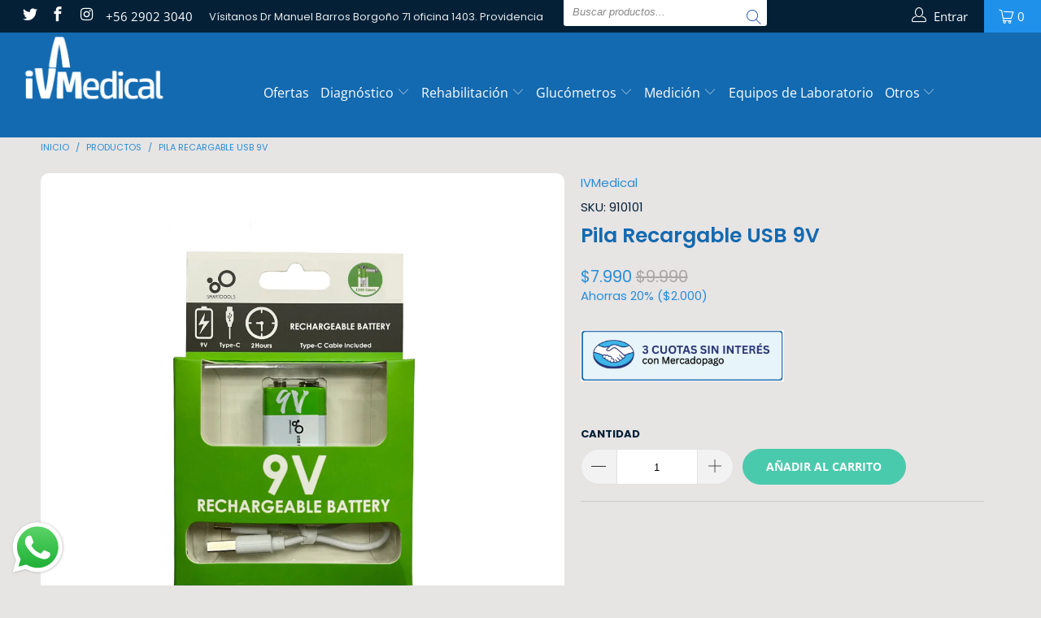

--- FILE ---
content_type: text/css
request_url: https://databot-api.herokuapp.com/assets/Bot.feccd525.css
body_size: 52186
content:
@charset "UTF-8";.btn_icon input[type=file][data-v-55adcd6e]{opacity:0!important;appearance:none!important;padding:0!important;width:55px;position:absolute;z-index:100;cursor:pointer}.dp__input_wrap{position:relative;width:100%;box-sizing:unset}.dp__input_wrap:focus{border-color:var(--dp-border-color-hover);outline:none}.dp__input{background-color:var(--dp-background-color);border-radius:4px;font-family:-apple-system,blinkmacsystemfont,Segoe UI,roboto,oxygen,ubuntu,cantarell,Open Sans,Helvetica Neue,sans-serif;border:1px solid var(--dp-border-color);outline:none;transition:border-color .2s cubic-bezier(.645,.045,.355,1);width:100%;font-size:1rem;line-height:1.5rem;padding:6px 12px;color:var(--dp-text-color);box-sizing:border-box}.dp__input::placeholder{opacity:.7}.dp__input:hover{border-color:var(--dp-border-color-hover)}.dp__input_reg{caret-color:#0000}.dp__input_focus{border-color:var(--dp-border-color-hover)}.dp__disabled{background:var(--dp-disabled-color)}.dp__disabled::placeholder{color:var(--dp-disabled-color-text)}.dp__input_icons{display:inline-block;width:1rem;height:1rem;stroke-width:0;font-size:1rem;line-height:1.5rem;padding:6px 12px;color:var(--dp-icon-color);box-sizing:content-box}.dp__input_icon{cursor:pointer;position:absolute;top:50%;left:0;transform:translateY(-50%);color:var(--dp-icon-color)}.dp__clear_icon{position:absolute;top:50%;right:0;transform:translateY(-50%);cursor:pointer;color:var(--dp-icon-color)}.dp__input_icon_pad{padding-left:35px}.dp__input_valid{box-shadow:0 0 4px var(--dp-success-color);border-color:var(--dp-success-color)}.dp__input_valid:hover{border-color:var(--dp-success-color)}.dp__input_invalid{box-shadow:0 0 4px var(--dp-danger-color);border-color:var(--dp-danger-color)}.dp__input_invalid:hover{border-color:var(--dp-danger-color)}.dp__menu{position:absolute;background:var(--dp-background-color);border-radius:4px;min-width:260px;font-family:-apple-system,blinkmacsystemfont,Segoe UI,roboto,oxygen,ubuntu,cantarell,Open Sans,Helvetica Neue,sans-serif;font-size:1rem;user-select:none;border:1px solid var(--dp-menu-border-color);box-sizing:border-box}.dp__menu:after{box-sizing:border-box}.dp__menu:before{box-sizing:border-box}.dp__menu:focus{border:1px solid var(--dp-menu-border-color);outline:none}.dp__menu_index{z-index:99999}.dp__menu_readonly,.dp__menu_disabled{position:absolute;top:0;left:0;right:0;bottom:0;z-index:1}.dp__menu_disabled{background:rgba(255,255,255,.5);cursor:not-allowed}.dp__menu_readonly{background:rgba(0,0,0,0);cursor:default}.dp__arrow_top{left:50%;top:-1px;height:12px;width:12px;background-color:var(--dp-background-color);position:absolute;border-left:1px solid var(--dp-menu-border-color);border-top:1px solid var(--dp-menu-border-color);transform:translate(-50%,-50%) rotate(45deg)}.dp__arrow_bottom{left:50%;bottom:-1px;height:12px;width:12px;background-color:var(--dp-background-color);position:absolute;border-right:1px solid var(--dp-menu-border-color);border-bottom:1px solid var(--dp-menu-border-color);transform:translate(-50%,50%) rotate(45deg)}.dp__now_wrap{text-align:center;padding:2px 0}.dp__now_button{border:1px solid var(--dp-primary-color);color:var(--dp-primary-color);padding:0 4px;font-weight:700;border-radius:4px;font-size:1rem;cursor:pointer;background:rgba(0,0,0,0)}.dp__preset_ranges,.dp__sidebar_left{padding:5px;border-right:1px solid var(--dp-border-color)}.dp__sidebar_right{padding:5px;border-left:1px solid var(--dp-border-color)}.dp__preset_range{padding:5px}.dp__preset_range:hover{background-color:var(--dp-hover-color);cursor:pointer}.dp__menu_content_wrapper{display:flex}.dp__calendar_wrap{display:flex;justify-content:center;align-items:center;flex-direction:column;font-family:-apple-system,blinkmacsystemfont,Segoe UI,roboto,oxygen,ubuntu,cantarell,Open Sans,Helvetica Neue,sans-serif;flex:0}.dp__calendar_header{position:relative;display:flex;justify-content:center;align-items:center;color:var(--dp-text-color);white-space:nowrap;font-weight:700}.dp__calendar_header_item{text-align:center;flex-grow:1;height:35px;padding:5px;width:35px;box-sizing:border-box}.dp__calendar_row{display:flex;justify-content:center;align-items:center;margin:5px 0}.dp__calendar_item{text-align:center;flex-grow:1;box-sizing:border-box;color:var(--dp-text-color)}.dp__calendar{position:relative}.dp__calendar_header_cell{border-bottom:thin solid var(--dp-border-color);padding:.5rem}.dp__cell_inner{display:flex;align-items:center;text-align:center;justify-content:center;border-radius:4px;height:35px;padding:5px;width:35px;border:1px solid rgba(0,0,0,0);box-sizing:border-box;position:relative}.dp__cell_auto_range_start,.dp__date_hover_start:hover,.dp__range_start{border-bottom-right-radius:0;border-top-right-radius:0}.dp__cell_auto_range_end,.dp__date_hover_end:hover,.dp__range_end{border-bottom-left-radius:0;border-top-left-radius:0}.dp__range_end,.dp__range_start,.dp__active_date{background:var(--dp-primary-color);color:var(--dp-primary-text-color)}.dp__cell_auto_range_end,.dp__cell_auto_range_start{border-top:1px dashed var(--dp-primary-color);border-bottom:1px dashed var(--dp-primary-color)}.dp__date_hover_end:hover,.dp__date_hover_start:hover,.dp__date_hover:hover{background:var(--dp-hover-color);color:var(--dp-hover-text-color)}.dp__cell_offset{color:var(--dp-secondary-color)}.dp__cell_disabled{color:var(--dp-secondary-color);cursor:not-allowed}.dp__range_between{background:var(--dp-hover-color);border-radius:0;border-top:1px solid var(--dp-hover-color);border-bottom:1px solid var(--dp-hover-color)}.dp__range_between_week{background:var(--dp-primary-color);color:var(--dp-primary-text-color);border-radius:0;border-top:1px solid var(--dp-primary-color);border-bottom:1px solid var(--dp-primary-color)}.dp__today{border:1px solid var(--dp-primary-color)}.dp__week_num{color:var(--dp-secondary-color);text-align:center}.dp__cell_auto_range{border-radius:0;border-top:1px dashed var(--dp-primary-color);border-bottom:1px dashed var(--dp-primary-color)}.dp__cell_auto_range_start{border-left:1px dashed var(--dp-primary-color)}.dp__cell_auto_range_end{border-right:1px dashed var(--dp-primary-color)}.dp__calendar_header_separator{width:100%;height:1px;background:var(--dp-border-color)}.dp__calendar_next{margin-left:10px}.dp__marker_line,.dp__marker_dot{height:5px;background-color:var(--dp-marker-color);position:absolute;bottom:0}.dp__marker_dot{width:5px;border-radius:50%;left:50%;transform:translate(-50%)}.dp__marker_line{width:100%;left:0}.dp__marker_tooltip{position:absolute;border-radius:4px;background-color:var(--dp-tooltip-color);padding:5px;border:1px solid var(--dp-border-color);z-index:99999;box-sizing:border-box;cursor:default}.dp__tooltip_content{white-space:nowrap}.dp__tooltip_text{display:flex;align-items:center;flex-flow:row nowrap;color:var(--dp-text-color)}.dp__tooltip_mark{height:5px;width:5px;border-radius:50%;background-color:var(--dp-text-color);color:var(--dp-text-color);margin-right:5px}.dp__arrow_bottom_tp{left:50%;bottom:0;height:8px;width:8px;background-color:var(--dp-tooltip-color);position:absolute;border-right:1px solid var(--dp-border-color);border-bottom:1px solid var(--dp-border-color);transform:translate(-50%,50%) rotate(45deg)}.dp__instance_calendar{position:relative}@media only screen and (max-width: 600px){.dp__flex_display{flex-direction:column}}.dp__cell_highlight{background-color:var(--dp-highlight-color)}.dp__month_year_row{display:flex;align-items:center;height:35px;color:var(--dp-text-color);box-sizing:border-box}.dp__inner_nav{display:flex;align-items:center;justify-content:center;cursor:pointer;height:25px;width:25px;color:var(--dp-icon-color);text-align:center;border-radius:50%}.dp__inner_nav svg{height:20px;width:20px}.dp__inner_nav:hover{background:var(--dp-hover-color);color:var(--dp-hover-icon-color)}.dp__inner_nav_disabled:hover,.dp__inner_nav_disabled{background:var(--dp-disabled-color);color:var(--dp-disabled-color-text);cursor:not-allowed}.dp__month_year_select{width:50%;text-align:center;cursor:pointer;height:35px;display:flex;align-items:center;justify-content:center;border-radius:4px;box-sizing:border-box}.dp__month_year_select:hover{background:var(--dp-hover-color);color:var(--dp-hover-text-color)}.dp__overlay{position:absolute;overflow-y:auto;width:100%;height:100%;background:var(--dp-background-color);top:0;left:0;transition:opacity 1s ease-out;z-index:99999;font-family:-apple-system,blinkmacsystemfont,Segoe UI,roboto,oxygen,ubuntu,cantarell,Open Sans,Helvetica Neue,sans-serif;color:var(--dp-text-color);box-sizing:border-box}.dp__overlay::-webkit-scrollbar-track{box-shadow:var(--dp-scroll-bar-background);background-color:var(--dp-scroll-bar-background)}.dp__overlay::-webkit-scrollbar{width:5px;background-color:var(--dp-scroll-bar-background)}.dp__overlay::-webkit-scrollbar-thumb{background-color:var(--dp-scroll-bar-color);border-radius:10px}.dp__overlay:focus{border:none;outline:none}.dp__container_flex{display:flex}.dp__container_block{display:block}.dp__overlay_container{height:100%;flex-direction:column}.dp__overlay_row{padding:0;box-sizing:border-box;display:flex;margin-left:auto;margin-right:auto;flex-wrap:wrap;max-width:100%;width:100%;align-items:center}.dp__overlay_container>.dp__overlay_row{flex:1}.dp__overlay_col{box-sizing:border-box;width:33%;padding:3px;white-space:nowrap}.dp__overlay_cell_pad{padding:10px 0}.dp__overlay_cell_active{cursor:pointer;border-radius:4px;text-align:center;background:var(--dp-primary-color);color:var(--dp-primary-text-color)}.dp__overlay_cell{cursor:pointer;border-radius:4px;text-align:center}.dp__overlay_cell:hover,.dp__cell_in_between{background:var(--dp-hover-color);color:var(--dp-hover-text-color)}.dp__overlay_action{position:sticky;bottom:0;background:#fff}.dp__over_action_scroll{right:5px;box-sizing:border-box}.dp__overlay_cell_disabled{cursor:not-allowed;background:var(--dp-disabled-color)}.dp__overlay_cell_disabled:hover{background:var(--dp-disabled-color)}.dp__overlay_cell_active_disabled{cursor:not-allowed;background:var(--dp-primary-disabled-color)}.dp__overlay_cell_active_disabled:hover{background:var(--dp-primary-disabled-color)}.dp__month_picker_header{display:flex;width:100%;align-items:center;justify-content:space-between;height:35px}.dp__time_input{width:100%;display:flex;align-items:center;justify-content:center;user-select:none;font-family:-apple-system,blinkmacsystemfont,Segoe UI,roboto,oxygen,ubuntu,cantarell,Open Sans,Helvetica Neue,sans-serif;color:var(--dp-text-color)}.dp__time_col_reg{padding:0 20px}.dp__time_col_reg_with_button{padding:0 15px}.dp__time_col_sec{padding:0 10px}.dp__time_col_sec_with_button{padding:0 5px}.dp__time_col{font-size:2rem;text-align:center;display:flex;align-items:center;justify-content:center;flex-direction:column}.dp__time_display{cursor:pointer;color:var(--dp-text-color);border-radius:4px;display:flex;align-items:center;justify-content:center;padding:0 3px}.dp__time_display:hover{background:var(--dp-hover-color);color:var(--dp-hover-text-color)}.dp__inc_dec_button{padding:5px;margin:0;height:32px;width:32px;display:flex;align-items:center;justify-content:center;cursor:pointer;border-radius:50%;color:var(--dp-icon-color);box-sizing:border-box}.dp__inc_dec_button svg{height:32px;width:32px}.dp__inc_dec_button:hover{background:var(--dp-hover-color);color:var(--dp-primary-color)}.dp__pm_am_button{background:var(--dp-primary-color);color:var(--dp-primary-text-color);border:none;padding:10px;border-radius:4px;cursor:pointer}.dp__action_row{display:flex;align-items:center;width:100%;padding:10px;box-sizing:border-box;color:var(--dp-text-color);background:var(--dp-background-color)}.dp__action_row svg{height:20px;width:auto}.dp__selection_preview{width:50%;color:var(--dp-text-color);font-size:.8rem}.dp__action_buttons{width:50%;text-align:right}.dp__action{font-weight:700;cursor:pointer;padding:2px 5px;border-radius:4px;display:inline-flex;align-items:center}.dp__select{color:var(--dp-success-color)}.dp__action_disabled{color:var(--dp-success-color-disabled);cursor:not-allowed}.dp__cancel{color:var(--dp-secondary-color)}.dp__theme_dark{--dp-background-color: #212121;--dp-text-color: #fff;--dp-hover-color: #484848;--dp-hover-text-color: #fff;--dp-hover-icon-color: #959595;--dp-primary-color: #005cb2;--dp-primary-disabled-color: #61a8ea;--dp-primary-text-color: #fff;--dp-secondary-color: #a9a9a9;--dp-border-color: #2d2d2d;--dp-menu-border-color: #2d2d2d;--dp-border-color-hover: #aaaeb7;--dp-disabled-color: #737373;--dp-disabled-color-text: #d0d0d0;--dp-scroll-bar-background: #212121;--dp-scroll-bar-color: #484848;--dp-success-color: #00701a;--dp-success-color-disabled: #428f59;--dp-icon-color: #959595;--dp-danger-color: #e53935;--dp-marker-color: #e53935;--dp-tooltip-color: #3e3e3e;--dp-highlight-color: rgb(0 92 178 / 20%)}.dp__theme_light{--dp-background-color: #fff;--dp-text-color: #212121;--dp-hover-color: #f3f3f3;--dp-hover-text-color: #212121;--dp-hover-icon-color: #959595;--dp-primary-color: #1976d2;--dp-primary-disabled-color: #6bacea;--dp-primary-text-color: #f8f5f5;--dp-secondary-color: #c0c4cc;--dp-border-color: #ddd;--dp-menu-border-color: #ddd;--dp-border-color-hover: #aaaeb7;--dp-disabled-color: #f6f6f6;--dp-scroll-bar-background: #f3f3f3;--dp-scroll-bar-color: #959595;--dp-success-color: #76d275;--dp-success-color-disabled: #a3d9b1;--dp-icon-color: #959595;--dp-danger-color: #ff6f60;--dp-marker-color: #ff6f60;--dp-tooltip-color: #fafafa;--dp-disabled-color-text: #8e8e8e;--dp-highlight-color: rgb(25 118 210 / 10%)}.dp__main{font-family:-apple-system,blinkmacsystemfont,Segoe UI,roboto,oxygen,ubuntu,cantarell,Open Sans,Helvetica Neue,sans-serif;user-select:none;box-sizing:border-box}.dp__pointer{cursor:pointer}.dp__icon{stroke:currentcolor;fill:currentcolor}.dp__button{width:100%;text-align:center;color:var(--dp-icon-color);background:var(--dp-background-color);cursor:pointer;display:flex;align-items:center;align-content:center;justify-content:center;padding:10px;box-sizing:border-box;height:35px}.dp__button:hover{background:var(--dp-hover-color);color:var(--dp-hover-icon-color)}.dp__button svg{height:20px;width:auto}.dp__button_bottom{border-bottom-left-radius:4px;border-bottom-right-radius:4px}.dp__flex_display{display:flex}.dp__flex_display_with_input{flex-direction:column;align-items:start}.dp__relative{position:relative}.calendar-next-enter-active,.calendar-next-leave-active,.calendar-prev-enter-active,.calendar-prev-leave-active{transition:all .1s ease-out}.calendar-next-enter-from{opacity:0;transform:translate(22px)}.calendar-next-leave-to,.calendar-prev-enter-from{opacity:0;transform:translate(-22px)}.calendar-prev-leave-to{opacity:0;transform:translate(22px)}.dp-menu-appear-enter-active,.dp-menu-appear-leave-active,.dp-slide-up-enter-active,.dp-slide-up-leave-active,.dp-slide-down-enter-active,.dp-slide-down-leave-active{transition:all .1s ease-out}.dp-slide-down-leave-to,.dp-slide-up-enter-from{opacity:0;transform:translateY(22px)}.dp-slide-down-enter-from,.dp-slide-up-leave-to{opacity:0;transform:translateY(-22px)}.dp-menu-appear-enter-from{opacity:0}.dp-menu-appear-leave-to{opacity:1}.typing[data-v-bf654386]{width:fit-content;align-items:center;display:flex;height:17px}.typing .dot[data-v-bf654386]{animation:mercuryTypingAnimation 1.8s infinite ease-in-out;background-color:#fff!important;border-radius:50%;height:7px;margin-right:4px;vertical-align:middle;width:7px;display:inline-block}.typing .dot[data-v-bf654386]:nth-child(1){animation-delay:.2s}.typing .dot[data-v-bf654386]:nth-child(2){animation-delay:.3s}.typing .dot[data-v-bf654386]:nth-child(3){animation-delay:.4s}.typing .dot[data-v-bf654386]:last-child{margin-right:0}.audio-container[data-v-0c634afa]{margin-bottom:5px}audio[data-v-0c634afa]{max-width:100%;border-radius:8px;background-color:transparent}audio[data-v-0c634afa]::-webkit-media-controls-panel{background-color:#f5f5f5}.icon[data-v-d85d0104]{position:relative;display:flex;align-items:center;justify-content:center;z-index:5}.conffeti[data-v-d85d0104]{position:absolute;top:auto;bottom:auto;left:auto;right:auto;width:150px;height:150px;z-index:-1}.contenedorClasificacionNps[data-v-4d041602]{padding:15px;margin:0 auto}.contenedorClasificacionNps h3[data-v-4d041602]{font-size:1rem;margin-bottom:15px;color:#333;text-align:left;font-weight:400}.nps-scale[data-v-4d041602]{display:flex;gap:5px;flex-wrap:wrap}.nps-option[data-v-4d041602]{display:flex;align-items:center;justify-content:center;width:32px;height:32px;border:1px solid #ccc;border-radius:4px;cursor:pointer;font-size:14px;font-weight:400;background-color:#fff;color:#333;transition:all .2s ease}.nps-option[data-v-4d041602]:hover{border-color:#999;background-color:#f5f5f5}.nps-selected[data-v-4d041602]{background-color:#007bff;border-color:#007bff;color:#fff}@media (max-width: 768px){.nps-scale[data-v-4d041602]{gap:3px}.nps-option[data-v-4d041602]{width:28px;height:28px;font-size:12px}}@media (max-width: 480px){.nps-scale[data-v-4d041602]{gap:2px}.nps-option[data-v-4d041602]{width:26px;height:26px;font-size:11px}}.contenedorClasificacion[data-v-3e41da84]{display:flex;flex-direction:column;align-items:center;justify-content:center;text-align:center;padding:1.5rem;width:100%;max-width:500px;margin:0 auto}.contenedorClasificacion h3[data-v-3e41da84]{margin-bottom:1rem;color:#333;font-weight:600}.rating-container[data-v-3e41da84]{display:flex;justify-content:center;align-items:center;width:100%;margin-top:1rem}.rating-buttons[data-v-3e41da84]{display:flex;gap:2rem;justify-content:center;align-items:center;width:100%}.rating-button[data-v-3e41da84]{display:flex;flex-direction:column;align-items:center;justify-content:center;gap:.75rem;padding:1.25rem 1.75rem;border-radius:20px;background:linear-gradient(145deg,#ffffff 0%,#f8f9fa 100%);border:2px solid #e9ecef;cursor:pointer;transition:all .4s cubic-bezier(.25,.46,.45,.94);box-shadow:0 4px 8px #0000000f,0 2px 4px #0000000a,inset 0 1px #fffc;min-width:110px;position:relative;overflow:hidden;backdrop-filter:blur(10px)}.rating-button[data-v-3e41da84]:before{content:"";position:absolute;top:0;left:0;right:0;bottom:0;background:linear-gradient(135deg,rgba(108,117,125,.03) 0%,rgba(73,80,87,.03) 100%);opacity:0;transition:opacity .4s ease;z-index:0}.rating-button[data-v-3e41da84]:hover{transform:translateY(-6px) scale(1.02);box-shadow:0 12px 24px #0000001a,0 6px 12px #0000000f,inset 0 1px #ffffffe6;border-color:#dee2e6;background:linear-gradient(145deg,#ffffff 0%,#fafbfc 100%)}.rating-button[data-v-3e41da84]:hover:before{opacity:1}.rating-button[data-v-3e41da84]:active{transform:translateY(-3px) scale(1.01);transition:all .15s ease}.rating-button.selected[data-v-3e41da84]{background:linear-gradient(145deg,#f8fafb 0%,#f1f5f8 100%);color:#475569;border:3px solid #e2e8f0;transform:translateY(-2px) scale(1.03);position:relative}.rating-button.selected[data-v-3e41da84]:before{content:"";position:absolute;top:0;left:0;right:0;bottom:0;background:linear-gradient(145deg,rgba(248,250,252,.9) 0%,rgba(241,245,249,.7) 100%);border-radius:17px;opacity:1;z-index:0}.rating-button.selected[data-v-3e41da84]:after{content:"";position:absolute;top:2px;left:2px;right:2px;bottom:2px;background:linear-gradient(135deg,#fefefe 0%,#f7fafc 100%);border-radius:15px;z-index:1}.rating-button.selected[data-v-3e41da84]:hover{transform:translateY(-3px) scale(1.04);background:linear-gradient(145deg,#f5f8fa 0%,#edf2f7 100%);border-color:#cbd5e0}.emoji[data-v-3e41da84]{font-size:2.25rem;line-height:1;transition:all .4s cubic-bezier(.25,.46,.45,.94);position:relative;z-index:1;filter:drop-shadow(0 2px 4px rgba(0,0,0,.08))}.rating-button:hover .emoji[data-v-3e41da84]{transform:scale(1.1) rotate(-2deg);filter:drop-shadow(0 4px 8px rgba(0,0,0,.12))}.rating-button.selected .emoji[data-v-3e41da84]{transform:scale(1.12) rotate(0);filter:none;animation:selectedBounce-3e41da84 .8s ease-out;position:relative;z-index:2}@keyframes selectedBounce-3e41da84{0%{transform:scale(1) rotate(0)}30%{transform:scale(1.2) rotate(-5deg)}60%{transform:scale(1.1) rotate(2deg)}to{transform:scale(1.15) rotate(0)}}.text[data-v-3e41da84]{font-size:1.1rem;font-weight:600;letter-spacing:.5px;position:relative;z-index:1;transition:all .4s ease;color:#495057}.rating-button:hover .text[data-v-3e41da84]{color:#343a40;font-weight:650}.rating-button.selected .text[data-v-3e41da84]{font-weight:700;color:#475569;text-shadow:none;animation:selectedTextPulse-3e41da84 .6s ease-out;position:relative;z-index:2}@keyframes selectedTextPulse-3e41da84{0%{opacity:.7;transform:translateY(2px)}50%{opacity:1;transform:translateY(-1px)}to{opacity:1;transform:translateY(0)}}.rating-button[data-v-3e41da84]:active:before{content:"";position:absolute;top:50%;left:50%;width:0;height:0;border-radius:50%;background:radial-gradient(circle,rgba(255,255,255,.4) 0%,transparent 70%);transform:translate(-50%,-50%);animation:smoothRipple-3e41da84 .8s ease-out;z-index:1}@keyframes smoothRipple-3e41da84{to{width:300px;height:300px;opacity:0}}.icon[data-v-3e41da84]{position:relative;display:flex;align-items:center;justify-content:center;z-index:5}.conffeti[data-v-3e41da84]{position:absolute;top:auto;bottom:auto;left:auto;right:auto;width:150px;height:150px;z-index:-1}@media (max-width: 480px){.rating-container[data-v-3e41da84]{padding:.75rem 0}.rating-buttons[data-v-3e41da84]{gap:1.5rem;margin-top:1rem}.rating-button[data-v-3e41da84]{padding:1rem 1.25rem;min-width:90px;border-radius:16px}.rating-button.selected[data-v-3e41da84]:after{border-radius:19px}.emoji[data-v-3e41da84]{font-size:1.85rem}.text[data-v-3e41da84]{font-size:1rem}}.rating-button[data-v-3e41da84]:focus{outline:none;box-shadow:0 8px 16px #0000001a,0 4px 8px #0000000f,0 0 0 3px #667eea4d,inset 0 1px #fffc}.rating-button.selected[data-v-3e41da84]:focus{box-shadow:0 16px 32px #0000001f,0 8px 16px #00000014,0 0 0 3px #667eea66,inset 0 2px 4px #ffffffe6,0 0 0 1px #0000001a}.rating-button *[data-v-3e41da84]{backface-visibility:hidden;-webkit-backface-visibility:hidden}.recomendador-xl[data-v-031dad77]{position:absolute;top:0;right:0;width:410px;height:100%;max-height:100%;background-color:#fff;z-index:11}.recomendador-xl .variant_options[data-v-031dad77]{flex-wrap:wrap;gap:5px}@media (max-width: 480px){.recomendador-xl[data-v-031dad77]{width:100%}}.recomendador-xl .recomendador_box[data-v-031dad77]{position:relative;margin-top:2.75rem;padding:2.75rem 2.75rem 0;margin-bottom:5rem;overflow-y:scroll;height:100%;z-index:1;background-color:#fff}@media (max-width: 1600px){.recomendador-xl .recomendador_box[data-v-031dad77]{max-height:calc(100% - 105px);height:auto}}.recomendador-xl .recomendador_box[data-v-031dad77]::-webkit-scrollbar{width:4px}.recomendador-xl .recomendador_box[data-v-031dad77]::-webkit-scrollbar-thumb{background:#e8e8e8;border-radius:2rem}.recomendador-xl .recomendador_box[data-v-031dad77]::-webkit-scrollbar-thumb:hover{background:#cdcdcd}.recomendador-xl .recomendador_box[data-v-031dad77]::-webkit-scrollbar-thumb:active{background-color:#cdcdcd}.recomendador-xl .title[data-v-031dad77]{font-size:1.2rem;line-height:1.5rem;width:60%;transition:.25s}.recomendador-xl .title[data-v-031dad77]:hover{opacity:.75}.recomendador-xl .text-label[data-v-031dad77]{position:relative;margin:auto 0;z-index:5}.recomendador-xl .img_box[data-v-031dad77]{position:relative;width:100%;height:200px}.recomendador-xl .img_box .item[data-v-031dad77]{position:relative;width:100%;height:100%;object-fit:contain;object-position:center}.recomendador-xl .img_box .stars_box[data-v-031dad77]{position:absolute;top:1rem;right:1rem;z-index:5}.recomendador-xl .img_box .stars_box .stars[data-v-031dad77]{width:.75rem;height:auto!important;border:none;margin:auto .1rem}.recomendador-xl .img_box .oferta-label[data-v-031dad77]{position:absolute;top:1rem;left:1rem}.recomendador-xl .carrusel-description[data-v-031dad77]{margin:1rem auto;font-size:14px}.recomendador-xl .lg[data-v-031dad77]{width:100%}.recomendador-xl .btn-button[data-v-031dad77]{width:100%;padding:1.25rem;background-color:#fff;border-top:1px solid #cdcdcd;position:absolute;text-align:center;left:0;right:0;bottom:0;cursor:pointer}.recomendador-xl .stars_sm[data-v-031dad77]{position:absolute;top:.5rem;right:.5rem;z-index:5}.recomendador-xl .stars_sm .stars[data-v-031dad77]{width:.6rem;margin:0 .15rem}.recomendador-xl .options_container[data-v-031dad77]{display:flex;flex-direction:column;justify-content:left;align-items:flex-start}.recomendador-xl .variant_box[data-v-031dad77]{display:flex;flex-direction:column;align-items:start}.recomendador-xl .variant_box input[type=radio][data-v-031dad77]{display:none}.recomendador-xl .variant_box span[data-v-031dad77]{margin-bottom:8px}.recomendador-xl .variant_box label[data-v-031dad77]{width:35px;height:35px;margin:0 .25rem}.recomendador-xl .variant_box label .img-variant[data-v-031dad77]{border-radius:.25rem;border:1px solid #cdcdcd;background-color:#fff;cursor:pointer;overflow:hidden;width:35px;height:35px;padding:.25rem;object-fit:cover;object-position:center;transition:.25s}.recomendador-xl .variant_box label .img-variant[data-v-031dad77]:hover{transition:.25s;transform:scale(1.5)}.recomendador-xl .variant_box input[type=radio]:checked+label>.img-variant[data-v-031dad77]{border:1px solid #181818!important}.recomendador-xl .variant_box_options[data-v-031dad77]{display:flex}.recomendador-xl .this[data-v-031dad77]{height:35px}.recomendador-xl .variant[data-v-031dad77]{display:flex;flex-direction:column;align-items:flex-start;width:100%;height:100%}.recomendador-xl .variant_options[data-v-031dad77]{display:flex}.recomendador-xl .variant span[data-v-031dad77]{margin-bottom:8px}.recomendador-xl .notAvailable[data-v-031dad77]{background:#f2f2f2!important;border-color:#cdcdcd!important;color:#cdcdcd!important;cursor:not-allowed}.recomendado-label[data-v-031dad77]{margin:-35px;padding:.25rem .5rem}.close-label[data-v-031dad77]{background-color:#f5365c!important}.process-label[data-v-031dad77]{max-width:130px;width:100%;background-color:#efbc23!important}.label-variant[data-v-031dad77]{font-weight:700}.confirm-label[data-v-031dad77]{opacity:0;width:100%;font-size:14px;font-weight:700;position:absolute;display:flex;justify-content:center;align-items:center;top:65px;left:0;color:#fff;background-color:#8ae04d;padding:1rem;z-index:5;transition:.5s}.confirm-label img[data-v-031dad77]{width:1rem;margin-right:.5rem}.confirm-label label[data-v-031dad77]{cursor:default;margin:0}.demo-black-screen[data-v-031dad77]{position:absolute;background:linear-gradient(to bottom left,#1a1a1a 0%,#333333 100%)!important;color:#fff;height:100%;width:100%;display:flex;flex-direction:column;justify-content:center;align-items:center;bottom:0;right:0;transform:translateY(-100%);z-index:9;height:calc(100% - 64.8px);transition:transform .8s ease-in-out}.demo-black-screen__active[data-v-031dad77]{transform:translateY(0)}.demo-black-screen__icon[data-v-031dad77]{height:40px}.demo-black-screen__title[data-v-031dad77]{font-size:1.3rem;font-weight:700;margin:0 28px 28px;text-align:center;line-height:1.4}.demo-black-screen__button[data-v-031dad77]{border:1px solid #fff;border-radius:20px;cursor:pointer;user-select:none;font-weight:300;margin-top:10px;transition:background .3s ease-in-out,color .3s ease-in-out}.demo-black-screen__button[data-v-031dad77]:hover{background:#fff;color:#373737}.demo-black-screen__button__link[data-v-031dad77]{color:inherit;width:100%;height:100%;padding:10px 35px;display:inline-block}.demo-black-screen__back[data-v-031dad77]{font-size:.9rem;margin-top:30px;text-decoration:underline;cursor:pointer;user-select:none}.full_description[data-v-031dad77]{max-height:100%;height:100%;display:block;text-overflow:initial;overflow:visible;transition:.25s;animation-name:fade;animation-duration:.25s}.scroll_out[data-v-031dad77]{animation-name:fade-out-031dad77;animation-duration:.25s}@keyframes fade-out-031dad77{0%{opacity:.1;height:100%}to{opacity:1;height:60px}}.btn-label[data-v-031dad77]{opacity:0;visibility:hidden;position:absolute;top:1rem;right:0;padding:.25rem .5rem;border:1px solid #cdcdcd;background-color:#fff;font-size:12px;color:#181818;border-radius:.5rem;transition:.25s;cursor:pointer;z-index:5}.btn-label[data-v-031dad77]:hover{opacity:1;visibility:visible}.recomender_xl-box .btn-carrusel_2[data-v-031dad77]{width:100%;font-weight:700;justify-content:center;display:flex;margin:0 auto 1rem;padding:.75rem;border-radius:5rem!important}.carrusel-description:hover+.btn-label[data-v-031dad77]{visibility:visible;opacity:1}.price[data-v-031dad77]{font-size:1rem;font-weight:700}.normal-price[data-v-031dad77]{font-size:.9rem}.p-left[data-v-031dad77]{left:0!important}.text_head[data-v-031dad77]{position:relative;bottom:.05rem}.shop_items .items[data-v-031dad77]{display:grid;grid-template-columns:30px 1fr;grid-template-rows:1fr;margin:.5rem auto;align-items:center}.shop_items .items .i-base[data-v-031dad77]{width:100%;height:25px}.shop_items .items .text-item[data-v-031dad77]{font-size:14px}.i-rrss[data-v-031dad77]{width:35px;height:35px;margin:0 .5rem}.img-zoom-lens[data-v-031dad77]{border:1px solid #d4d4d4;height:40px;position:absolute;width:40px;z-index:100}.img-zoom-container[data-v-031dad77]{align-items:center;border:1px solid #e8e8e8;border-radius:1rem;display:flex;flex-direction:column;justify-content:center;position:relative}.img-zoom-result[data-v-031dad77]{aspect-ratio:1/1;height:100%;left:50%;position:absolute;top:0;transform:translate(-50%);z-index:100}.img-zoom-result-container[data-v-031dad77],.img-zoom-result-container-expanded[data-v-031dad77]{background-color:#fff;border-radius:1rem;border:1px solid #d4d4d4;height:100%;position:absolute;z-index:100;box-shadow:10px 10px 15px #00000026}.img-zoom-result-container[data-v-031dad77]{top:100%;width:310px}.img-zoom-result-container-expanded[data-v-031dad77]{top:100%;width:101%;margin-top:.6rem}.oferta-reduced[data-v-031dad77]{pointer-events:none;z-index:5}.img-full[data-v-031dad77]{padding:0}.btn-carrusel_product_link[data-v-031dad77]{background:transparent!important;width:calc(100% - 2.5rem);font-weight:700;justify-content:center;display:flex;margin:0 auto 1rem;padding:.75rem;border-radius:5rem!important;border:2px solid #ddd}.button-spinner[data-v-6fd0afd4]{display:flex;align-items:center;justify-content:center;width:100%;height:100%}.spinner-icon[data-v-6fd0afd4]{width:1rem;height:1rem;color:#6b7280;animation:button-spin-6fd0afd4 1.2s cubic-bezier(.4,0,.2,1) infinite}.spinner-circle-bg[data-v-6fd0afd4]{opacity:.15}.spinner-circle[data-v-6fd0afd4]{animation:button-dash-6fd0afd4 1.5s cubic-bezier(.4,0,.2,1) infinite;transform-origin:center}@keyframes button-spin-6fd0afd4{0%{transform:rotate(0)}to{transform:rotate(360deg)}}@keyframes button-dash-6fd0afd4{0%{stroke-dasharray:1,150;stroke-dashoffset:0}50%{stroke-dasharray:90,150;stroke-dashoffset:-35}to{stroke-dasharray:90,150;stroke-dashoffset:-124}}.button-spinner.primary .spinner-icon[data-v-6fd0afd4]{color:#fff}.button-spinner.secondary .spinner-icon[data-v-6fd0afd4]{color:#6b7280}.button-spinner.danger .spinner-icon[data-v-6fd0afd4]{color:#ef4444}.button-spinner.success .spinner-icon[data-v-6fd0afd4]{color:#22c55e}.button-spinner.small .spinner-icon[data-v-6fd0afd4]{width:.875rem;height:.875rem}.button-spinner.large .spinner-icon[data-v-6fd0afd4]{width:1.25rem;height:1.25rem}@media (max-width: 768px){.spinner-icon[data-v-6fd0afd4]{width:.875rem;height:.875rem}}.audio-recorder[data-v-12edcbd0]{position:relative;display:flex;align-items:center;gap:.5rem}.recording-duration[data-v-12edcbd0]{position:absolute;top:-2rem;left:50%;transform:translate(-50%);background:linear-gradient(135deg,rgba(0,0,0,.85),rgba(0,0,0,.75));color:#fff;padding:.25rem .5rem;border-radius:1rem;font-size:.75rem;font-weight:700;white-space:nowrap;z-index:10;backdrop-filter:blur(4px);box-shadow:0 2px 8px #0003}.recording-duration.max-duration[data-v-12edcbd0]{background:linear-gradient(135deg,rgba(239,68,68,.9),rgba(220,38,38,.8));animation:pulse-warning-12edcbd0 1s infinite}.audio-preview-controls[data-v-12edcbd0]{display:flex;align-items:center;width:100%;gap:.25rem;padding:.2rem .5rem;border-radius:1.5rem}.audio-preview-controls .preview-duration[data-v-12edcbd0]{position:relative;font-size:12px;min-width:35px;width:35px;text-align:center;top:0;right:0;left:2rem;color:#fff;width:fit-content;box-shadow:none}.audio-preview-controls .btn-play[data-v-12edcbd0]{margin-left:auto}.audio-preview-controls .btn-restart .icon[data-v-12edcbd0]{color:#767676}.audio-preview-controls .btn-delete .icon[data-v-12edcbd0]{color:#ef4444}.btn_audio[data-v-12edcbd0]{min-width:2.5rem!important;min-height:2.5rem!important;width:2.5rem!important;height:2.5rem!important;border-radius:50%;border:1px solid #cdcdcd!important;background:#fff;display:flex;align-items:center;justify-content:center;cursor:pointer;transition:all .3s cubic-bezier(.4,0,.2,1);position:relative}.btn_audio .icon[data-v-12edcbd0]{height:1.25rem!important;color:#767676;transition:all .3s cubic-bezier(.4,0,.2,1)}.btn_audio[data-v-12edcbd0]:hover{background-color:#f2f2f2}.btn_audio[data-v-12edcbd0]:active{transform:translateY(0)}.btn_audio.btn-recording[data-v-12edcbd0]:before{content:"";position:absolute;top:50%;left:50%;width:120%;height:120%;transform:translate(-50%,-50%);border-radius:16px;background:radial-gradient(circle,rgba(255,107,107,.25) 0%,rgba(239,68,68,.18) 60%,rgba(239,68,68,.08) 100%);box-shadow:0 0 32px 8px #ef44442e,0 0 0 2px #ef444414;filter:blur(2px) saturate(1.2);animation:pulse-glow-12edcbd0 1.6s cubic-bezier(.4,0,.2,1) infinite;pointer-events:none;z-index:0}.btn_audio.btn-processing[data-v-12edcbd0]{cursor:wait;background:linear-gradient(135deg,rgb(241,245,249),rgb(226,232,240));box-shadow:0 2px 4px #6b72801a}.btn_audio.btn-processing .icon[data-v-12edcbd0]{animation:spin-12edcbd0 1.5s linear infinite;color:#767676}.btn_audio.btn-disabled[data-v-12edcbd0]{cursor:not-allowed;background:linear-gradient(135deg,#f8fafc,#f1f5f9);box-shadow:none}.btn_audio.btn-disabled .icon[data-v-12edcbd0]{color:#d1d5db}.recording-indicator[data-v-12edcbd0],.processing-indicator[data-v-12edcbd0],.default-indicator[data-v-12edcbd0]{display:flex;align-items:center;justify-content:center;position:relative}.recording-indicator .pulse-dot[data-v-12edcbd0]{position:absolute;width:.75rem;height:.75rem;background-color:#ef4444;border-radius:50%;top:50%;left:50%;transform:translate(-50%,-50%);box-shadow:0 0 12px 2px #ef444440,0 0 0 4px #ef444414;filter:blur(.5px) saturate(1.2);animation:dot-breath-12edcbd0 1.6s ease-in-out infinite;z-index:1}.recording-indicator .icon[data-v-12edcbd0]{position:relative;z-index:2}.processing-indicator .icon.spinning[data-v-12edcbd0]{animation:spin-12edcbd0 1.5s linear infinite}@keyframes pulse-warning-12edcbd0{0%,to{opacity:1;transform:translate(-50%) scale(1)}50%{opacity:.8;transform:translate(-50%) scale(1.02)}}@keyframes pulse-square-12edcbd0{0%{transform:translate(-50%,-50%) scale(0);opacity:.8}to{transform:translate(-50%,-50%) scale(1.6);opacity:0}}@keyframes pulse-glow-12edcbd0{0%{opacity:.7;transform:translate(-50%,-50%) scale(.7);filter:blur(2px) saturate(1.2)}60%{opacity:.45;transform:translate(-50%,-50%) scale(1.15);filter:blur(3px) saturate(1.3)}to{opacity:0;transform:translate(-50%,-50%) scale(1.5);filter:blur(4px) saturate(1.4)}}@keyframes dot-breath-12edcbd0{0%,to{opacity:1;filter:blur(.5px) saturate(1.2);box-shadow:0 0 12px 2px #ef444440,0 0 0 4px #ef444414;transform:translate(-50%,-50%) scale(1)}50%{opacity:.85;filter:blur(1.5px) saturate(1.4);box-shadow:0 0 24px 6px #ef444452,0 0 0 8px #ef44441f;transform:translate(-50%,-50%) scale(1.13)}}@keyframes spin-12edcbd0{0%{transform:rotate(0)}to{transform:rotate(360deg)}}@media (max-width: 768px){.audio-recorder[data-v-12edcbd0]{gap:.25rem}.btn_audio[data-v-12edcbd0]{min-width:2.25rem;min-height:2.25rem;width:2.25rem;height:2.25rem}.btn_audio .icon[data-v-12edcbd0]{width:.875rem;height:.875rem}.btn_audio.btn-recording[data-v-12edcbd0]:before{width:110%;height:110%}.btn_audio.btn-recording[data-v-12edcbd0]:after{width:90%;height:90%}.audio-preview-controls[data-v-12edcbd0]{padding:.375rem;gap:.375rem}.recording-duration[data-v-12edcbd0]{top:-1.75rem;font-size:.7rem;padding:.2rem .4rem}}.bubble[data-v-aa9677e7]{top:0;box-sizing:border-box}.bubble .no_input[data-v-aa9677e7]{border:none;outline:none}.bubble .custom-form[data-v-aa9677e7]{height:100%;width:100%;border-radius:50rem}.bubble[data-v-a8f0056c]{display:flex;flex-direction:column;height:100%}.bubble .no_input[data-v-a8f0056c]{border:none;outline:none;resize:none}.bubble .custom-form[data-v-a8f0056c]{height:100%;width:100%;padding:0 .75rem .75rem;border-radius:0 2rem 2rem}.bubble.rectangle_lg[data-v-a8f0056c]{box-sizing:border-box;margin:auto 0;top:0;left:0;right:0;bottom:0;width:100%;height:120px!important;border-radius:1.5rem 1.5rem .5rem;padding:0;border:1px solid #cdcdcd}.bubble.rectangle_lg .bg[data-v-a8f0056c]{background-color:#181818;padding:.75rem}.bubble.rectangle_lg .i-btn[data-v-a8f0056c]{position:absolute;bottom:.75rem;right:.75rem;max-width:30px;max-height:30px;width:30px;height:30px;border:1px solid transparent;padding:.25rem;border-radius:.5rem;display:flex;align-items:center;justify-content:center}.bubble.rectangle_lg .i-btn .icon[data-v-a8f0056c]{font-size:12px;font-weight:700;margin-bottom:.15rem}.bubble.rectangle_lg .head[data-v-a8f0056c]{display:flex;align-items:center;width:100%;height:50px;padding:.75rem}.bubble.rectangle_lg .icono_burbuja-2[data-v-a8f0056c],.bubble.rectangle_lg .iso__bg[data-v-a8f0056c]{position:relative;top:0;left:0;width:30px;height:30px}.bg-spinner[data-v-3372461c]{position:relative;top:0;left:0;right:0;bottom:0;height:85vh;width:100%;display:flex;align-items:center;justify-content:center;flex-direction:column}.bg-spinner .lds-roller[data-v-3372461c]{display:inline-block;position:relative;width:80px;height:80px}.bg-spinner .lds-roller div[data-v-3372461c]{animation:lds-roller-3372461c 1.2s cubic-bezier(.5,0,.5,1) infinite;transform-origin:40px 40px}.bg-spinner .lds-roller div[data-v-3372461c]:after{content:" ";display:block;position:absolute;width:.5rem;height:.5rem;border-radius:50%;background:#cdcdcd;margin:-4px 0 0 -4px}.bg-spinner .lds-roller div[data-v-3372461c]:nth-child(1){animation-delay:-36ms}.bg-spinner .lds-roller div[data-v-3372461c]:nth-child(1):after{top:63px;left:63px}.bg-spinner .lds-roller div[data-v-3372461c]:nth-child(2){animation-delay:-72ms}.bg-spinner .lds-roller div[data-v-3372461c]:nth-child(2):after{top:68px;left:56px}.bg-spinner .lds-roller div[data-v-3372461c]:nth-child(3){animation-delay:-.108s}.bg-spinner .lds-roller div[data-v-3372461c]:nth-child(3):after{top:71px;left:48px}.bg-spinner .lds-roller div[data-v-3372461c]:nth-child(4){animation-delay:-.144s}.bg-spinner .lds-roller div[data-v-3372461c]:nth-child(4):after{top:72px;left:40px}.bg-spinner .lds-roller div[data-v-3372461c]:nth-child(5){animation-delay:-.18s}.bg-spinner .lds-roller div[data-v-3372461c]:nth-child(5):after{top:71px;left:32px}.bg-spinner .lds-roller div[data-v-3372461c]:nth-child(6){animation-delay:-.216s}.bg-spinner .lds-roller div[data-v-3372461c]:nth-child(6):after{top:68px;left:24px}.bg-spinner .lds-roller div[data-v-3372461c]:nth-child(7){animation-delay:-.252s}.bg-spinner .lds-roller div[data-v-3372461c]:nth-child(7):after{top:63px;left:17px}.bg-spinner .lds-roller div[data-v-3372461c]:nth-child(8){animation-delay:-.288s}.bg-spinner .lds-roller div[data-v-3372461c]:nth-child(8):after{top:56px;left:12px}@keyframes lds-roller-3372461c{0%{transform:rotate(0)}to{transform:rotate(360deg)}}.bg-spinner .message[data-v-3372461c]{width:75%;margin:2rem auto;color:#181818}.footer[data-v-ea5c45d6]{display:flex;justify-content:space-between;align-items:center;height:60px;padding-inline:1rem}.footer_button[data-v-ea5c45d6]{padding:10px;border-radius:10px;width:48%;font-weight:500}.footer_button_generate[data-v-ea5c45d6]{padding:10px;border-radius:10px;width:100%;font-weight:500}.footer_button_quote[data-v-ea5c45d6]{border:1px solid #ccc;background-color:#fff}.footer_button_cart[data-v-ea5c45d6]{background-color:#00f;color:#fff;border:none}.header_button[data-v-306918eb]{background-color:transparent;padding:5px;border:1px solid #cdcdcd;border-radius:.5rem;display:flex;justify-content:center;align-items:center}.header_button_label[data-v-306918eb]{color:#fff;font-weight:600;font-size:11px;margin-right:5px}.header_button_img[data-v-306918eb]{width:15px;margin:5px}.header_button_container[data-v-157ac876]{display:flex;justify-content:space-between;padding:2rem;height:64.8px}.chat_header.chat_header_recommender_left[data-v-157ac876]{border-radius:1rem 0 0}.databot_carousel[data-v-94d3221e]{overflow-x:hidden;max-height:95%}.product_container[data-v-94d3221e]{border-radius:16px;border:1px solid transparent;width:280px;height:220px;display:flex;justify-content:center;align-items:center;background-color:#f2f2f2;position:relative}.product_image[data-v-94d3221e]{width:200px;height:200px;object-fit:contain;mix-blend-mode:multiply}.info_container[data-v-94d3221e]{margin-top:12px;padding:20px;border-radius:16px;width:280px;background-color:#f5f5f5}.info_name[data-v-94d3221e]{font-weight:600;font-size:14px;margin-bottom:5px}.info_description[data-v-94d3221e]{display:-webkit-box;display:box;-webkit-box-orient:vertical;-webkit-line-clamp:2;line-clamp:2;overflow:hidden;text-overflow:ellipsis;font-size:12px;margin-bottom:10px}.variants_container[data-v-94d3221e]{margin-bottom:15px;padding-bottom:10px;border-bottom:1px solid #e0e0e0}.variant_group[data-v-94d3221e]{display:flex;justify-content:space-between;align-items:center;margin-bottom:8px}.variant_label[data-v-94d3221e]{font-size:12px;font-weight:600;color:#555;margin-right:8px}.variant_select[data-v-94d3221e]{flex:1;padding:4px 8px;border-radius:6px;border:1px solid #ccc;font-size:12px;background-color:#fff;outline:none;max-width:150px}.variant_select[data-v-94d3221e]:focus{border-color:#999}.info_footer[data-v-94d3221e]{display:flex;justify-content:space-between;align-items:center}.price[data-v-94d3221e]{font-size:1rem;font-weight:700}.text-muted[data-v-94d3221e]{color:#999;text-decoration:line-through;font-size:.8rem}.number-input[data-v-94d3221e]{display:inline-flex;align-items:center;border:1px solid #ccc;border-radius:12px;overflow:hidden;font-family:sans-serif;background:#fff}.number-input input[data-v-94d3221e]{width:40px;border:none;text-align:center;height:28px;outline:none;font-size:14px;font-weight:600;padding:0;-moz-appearance:textfield}.number-input .btn[data-v-94d3221e]{background:#f5f5f5;border:none;width:28px;height:28px;font-size:16px;cursor:pointer;display:flex;justify-content:center;align-items:center;user-select:none;font-weight:600;padding:0}.variants_grid[data-v-94d3221e]{display:grid;grid-template-columns:1fr 1fr;gap:12px;margin-bottom:15px;width:100%}.variants_grid.grid-single[data-v-94d3221e]{grid-template-columns:1fr}.variant_box[data-v-94d3221e]{position:relative;background-color:#f4f4f4;border-radius:12px;height:48px;display:flex;align-items:center;padding:0 12px;transition:background-color .2s}.variant_box[data-v-94d3221e]:hover{background-color:#e0e0e0}.variant_visual[data-v-94d3221e]{display:flex;align-items:center;width:100%;pointer-events:none}.variant_label[data-v-94d3221e]{font-size:14px;font-weight:600;color:#1a1a1a;margin-right:6px}.variant_icon[data-v-94d3221e]{margin-top:2px;opacity:.7}.spacer[data-v-94d3221e]{flex-grow:1}.variant_selected_value[data-v-94d3221e]{font-size:14px;font-weight:600;color:#1a1a1a}.mini_thumb[data-v-94d3221e]{width:24px;height:24px;border-radius:4px;object-fit:cover;border:1px solid #ddd}.variant_select_hidden[data-v-94d3221e]{position:absolute;top:0;left:0;width:100%;height:100%;opacity:0;cursor:pointer;appearance:none;-webkit-appearance:none;z-index:2}#quantity[data-v-94d3221e]{text-align:center;padding:0}#quantity[data-v-94d3221e]::-webkit-outer-spin-button,#quantity[data-v-94d3221e]::-webkit-inner-spin-button{-webkit-appearance:none;margin:0}#quantity[type=number][data-v-94d3221e]{-moz-appearance:textfield}.description-wrapper[data-v-94d3221e]{position:relative;cursor:pointer}.info_description[data-v-94d3221e]{display:-webkit-box;display:box;-webkit-box-orient:vertical;-webkit-line-clamp:2;line-clamp:2;overflow:hidden;text-overflow:ellipsis;font-size:12px;margin-bottom:10px;transition:all .3s ease}.info_description.expanded[data-v-94d3221e]{-webkit-line-clamp:unset;line-clamp:unset;overflow:visible}.btn-view-more[data-v-94d3221e]{user-select:none;font-size:12px;font-weight:700;background:rgba(255,255,255,.9);color:#767676;padding:5px 10px;border-radius:5px;border:1px solid #767676;position:absolute;bottom:0;right:0;opacity:0;pointer-events:none;transition:opacity .2s}.description-wrapper:hover .btn-view-more[data-v-94d3221e]{opacity:1;pointer-events:auto}.btn-prev[data-v-94d3221e]{left:1rem}.btn-next[data-v-94d3221e]{right:1rem}.quote-list .back[data-v-29096db5]{color:#767676;margin-top:1rem;margin-bottom:1rem;cursor:pointer;user-select:none;display:inline-block}.quote-list .product-list[data-v-29096db5]{display:flex;flex-direction:column;gap:1rem}.quote-list .product-item[data-v-29096db5]{display:flex;align-items:center;justify-content:space-between;background:#F5F5F5;border-radius:1rem;padding:.75rem 1rem}.quote-list .product-image[data-v-29096db5]{width:60px;height:60px;object-fit:contain;border-radius:.5rem}.quote-list .product-info[data-v-29096db5]{flex:1;margin-left:.75rem}.quote-list .product-info .product-name[data-v-29096db5]{font-weight:600;font-size:12px;margin:0;color:#333;line-height:1.2;display:-webkit-box;-webkit-line-clamp:2;-webkit-box-orient:vertical;overflow:hidden;text-overflow:ellipsis;white-space:normal;word-break:break-word}.quote-list .product-info .product-price[data-v-29096db5]{font-weight:700;color:#07f;margin-top:.25rem;margin-bottom:0}.quote-list .product-info .product-old-price[data-v-29096db5]{color:#999;margin-bottom:0}.quote-list .quantity-controls[data-v-29096db5]{display:flex;align-items:center;background:#fff;border:1px solid #ddd;border-radius:.5rem;overflow:hidden}.quote-list .quantity-controls button[data-v-29096db5]{background:transparent;border:none;padding:.25rem .5rem;font-size:1.2rem;cursor:pointer}.quote-list .quantity-controls span[data-v-29096db5]{padding:0 .5rem;min-width:1.5rem;text-align:center;font-weight:600;font-size:12px}.quote-list .remove-btn[data-v-29096db5]{background:transparent;border:none;font-size:1.2rem;cursor:pointer;color:#555;margin-left:.5rem}.quote-list .remove-btn[data-v-29096db5]:hover{color:red}.quote-list .empty[data-v-29096db5]{text-align:center;color:#999;margin-top:2rem}.error-accordion[data-v-29096db5]{border:1px solid #fca5a5;border-radius:8px;background-color:#fef2f2;margin-top:10px;overflow:hidden}.accordion-header[data-v-29096db5]{width:100%;display:flex;justify-content:space-between;align-items:center;padding:12px 16px;background:none;border:none;cursor:pointer;color:#991b1b;font-weight:600;text-align:left}.accordion-header[data-v-29096db5]:hover{background-color:#fee2e2}.arrow-icon[data-v-29096db5]{font-size:12px;transition:transform .3s ease}.arrow-icon.open[data-v-29096db5]{transform:rotate(180deg)}.accordion-body[data-v-29096db5]{background-color:#fff;border-top:1px solid #fee2e2;padding:0}.accordion-body ul[data-v-29096db5]{list-style-type:none;margin:0;padding:0}.accordion-body li[data-v-29096db5]{padding:12px 16px 12px 34px;color:#dc2626;font-size:.95em;line-height:1.4;position:relative;border-bottom:1px solid #fef2f2}.accordion-body li[data-v-29096db5]:last-child{border-bottom:none}.accordion-body li[data-v-29096db5]:before{content:"";position:absolute;left:16px;top:50%;transform:translateY(-50%);width:8px;height:8px;background-color:#ef4444;border-radius:50%}.carousel_top[data-v-cd34d580]{position:relative;width:100%}.carousel_bottom[data-v-cd34d580]{height:10%}.carouselxxl .carousel_body[data-v-cd34d580]{min-height:calc(100% - 130px);max-height:calc(100% - 130px);padding-left:1rem;padding-right:calc(1rem - 8px);flex-grow:1;overflow-y:scroll;transition:.25s}.carouselxxl .carousel_body[data-v-cd34d580]::-webkit-scrollbar{width:8px!important}.carouselxxl .carousel_body[data-v-cd34d580]::-webkit-scrollbar-thumb{background:#e8e8e8;border-radius:2rem;visibility:hidden}.carouselxxl .carousel_body[data-v-cd34d580]:hover::-webkit-scrollbar-thumb{visibility:visible}.carouselxxl .carousel_body[data-v-cd34d580]::-webkit-scrollbar-thumb{background:#e8e8e8;border-radius:2rem;visibility:visible}.carouselxxl .carousel_body[data-v-cd34d580]::-webkit-scrollbar-thumb:hover{visibility:visible;background:#cdcdcd}.carouselxxl .carousel_body[data-v-cd34d580]::-webkit-scrollbar-thumb:active{background-color:#cdcdcd}.confirm-label[data-v-cd34d580]{opacity:0;width:100%;font-size:14px;font-weight:700;position:absolute;display:flex;justify-content:center;align-items:center;top:70px;left:0;color:#fff;background-color:#8ae04d;padding:1rem;z-index:5;transition:.5s}.confirm-label img[data-v-cd34d580]{width:1rem;margin-right:.5rem}.confirm-label label[data-v-cd34d580]{cursor:default;margin:0}.carouselxxl[data-v-cd34d580]{background-color:#fff;height:95%;position:fixed;top:9px;left:0;bottom:25px;z-index:100;margin:0 .8rem;border:1px solid #cdcdcd;border-right:none;border-radius:1rem 0 0 1rem;animation:recommender_fade-cd34d580 .5s ease-in-out;max-width:368px!important;min-width:368px!important}.carouselxxl.mobile_xxl[data-v-cd34d580]{height:100%;top:0;left:0;bottom:0;margin:0;border:1px solid #cdcdcd;border-radius:1rem 1rem 0 0;max-width:100%!important;min-width:100%!important}@keyframes recommender_fade-cd34d580{0%{opacity:0}to{opacity:100%}}.ventana-chat .close_icon-circle[data-v-c37efd03]{position:absolute;width:1.25rem;top:-.9rem;right:-.75rem;padding:.25rem;border-radius:5rem;background-color:#cdcdcd;z-index:5;cursor:pointer}.p-left .bubble[data-v-c37efd03],.p-left .icono_burbuja-2[data-v-c37efd03]{right:auto;left:10px}.chat_header.chat_header_recommender_right[data-v-c37efd03]{border-radius:0 1rem 0 0}.chat_column[data-v-c37efd03]{border:1px solid #cdcdcd}.chat_column.chat_column_mod[data-v-c37efd03]{width:46%!important}.chat_column.chat_column_recommender_right[data-v-c37efd03]{border-radius:0 1rem 1rem 0}.p-left .chat_column[data-v-c37efd03]{margin:auto .8rem 0 0}.close_icon-circle[data-v-c37efd03]{position:absolute;width:1.25rem;top:-.9rem;right:-.75rem;padding:.25rem;border-radius:5rem;background-color:#cdcdcd;z-index:5;cursor:pointer}.text_confirm[data-v-c37efd03]{color:#767676;position:relative;top:1.25rem;z-index:-1}.app_chatbot-head[data-v-c37efd03]{width:100%;border-radius:0;display:flex;align-items:center;background-color:#fafafa;padding:1.25rem;border-bottom:1px solid #e8e8e8;margin:auto 0}.app_chatbot-head .custom-avatar[data-v-c37efd03]{min-width:40px;width:42px;min-height:40px;height:40px;border-radius:50rem;margin-right:.5rem}.app_chatbot-head .btn-size-b[data-v-c37efd03]{min-width:35px;min-height:30px;max-width:35px;max-height:35px;width:35px;display:flex;align-items:center;justify-content:center;padding:.5rem;border-radius:.5rem;border:1px solid #cdcdcd;background-color:transparent;transition:.25s;margin:auto 0}.app_chatbot-head .btn-size-b[data-v-c37efd03]:hover{background-color:#fff}.app_chatbot-head .btn-size-b.sm[data-v-c37efd03]{font-size:12px;min-width:30px;max-width:30px;width:30px;padding:.25rem .1rem}.app_chatbot-head .btn-size-b.xs[data-v-c37efd03]{font-size:10px;min-width:25px;max-width:25px;width:25px;padding:.25rem .1rem}.btn-size.icon[data-v-c37efd03]{margin:auto 0;display:flex;align-items:center;justify-content:center}.toggle-recommender-btn[data-v-c37efd03]{margin-bottom:10px;padding:8px 16px;background-color:#f0f0f0;border:1px solid #ddd;border-radius:10px;cursor:pointer;font-size:14px;transition:all .3s ease;width:100%}.toggle-recommender-btn[data-v-c37efd03]:hover{background-color:#e0e0e0}.toggle-recommender-btn.active[data-v-c37efd03]{background-color:#007bff;color:#fff;border-color:#007bff}.toggle-recommender-btn.active[data-v-c37efd03]:hover{background-color:#0056b3}


--- FILE ---
content_type: text/javascript
request_url: https://d22dbo500h3bih.cloudfront.net/rates.js?shop=ivmedicalcl.myshopify.com
body_size: 17886
content:
function ready(callback){
    // in case the document is already rendered
    if (document.readyState!='loading') callback();
    // modern browsers
    else if (document.addEventListener) document.addEventListener('DOMContentLoaded', callback);
    // IE <= 8
    else document.attachEvent('onreadystatechange', function(){
        if (document.readyState=='complete') callback();
    });
}

function loadjQueryUI(callback) {
    const ui_style = document.createElement("link");
    ui_style.href = 'https://ajax.googleapis.com/ajax/libs/jqueryui/1.13.2/themes/smoothness/jquery-ui.css';
    ui_style.rel = 'stylesheet';
    document.head.appendChild(ui_style);
    const ui_script = document.createElement("script");
    ui_script.src = 'https://ajax.googleapis.com/ajax/libs/jqueryui/1.13.2/jquery-ui.min.js';
    ui_script.type = 'text/javascript';
    ui_script.addEventListener('load', () => {
        callback();
    });
    document.head.appendChild(ui_script);
}

let cart_items = [];
let $product_div, 
  $variants,
  free_text,
  delivery_text,
  delivery_plural,
  shopData;

ready( function() {
    if (window.location.pathname.indexOf('/products/') !== -1) {
        if(typeof jQuery === 'undefined') {
            // Load the script
            const script = document.createElement("script");
            script.src = 'https://ajax.googleapis.com/ajax/libs/jquery/3.6.1/jquery.min.js';
            script.type = 'text/javascript';
            script.addEventListener('load', () => {
                if(typeof jQuery.ui === 'undefined' || typeof jQuery.ui.autocomplete === 'undefined') {
                    loadjQueryUI(shipQuote);
                } else {
                    shipQuote();
                }
            });
            document.head.appendChild(script);
        } else {
            if(typeof jQuery.ui === 'undefined' || typeof jQuery.ui.autocomplete === 'undefined') {
                loadjQueryUI(shipQuote);
            } else {
                shipQuote();
            }
        }
    }
});

async function shipQuote() {
  (async function ($) {
        
        if($('.rate_search').length > 0) return true;

        let address, cords, selected = false;
        let sessiontoken = crypto.randomUUID();

        let powered = true;

        let env = getEnv();
        let geo_url = env === "dev" ? "del36nvz7oc2b" : "ddpuowt2x97we";
        let postal_url = env === "dev" ? "d1dyiy97nu2hn0" : "d30atl23nfmzan";

        let endpoint = `https://2n2j0bo7zi.execute-api.us-west-2.amazonaws.com/Prod/address/?shop=${Shopify.shop}`

        var keyframes = '.rates-autocomplete { position: absolute;top: 0;left: 0; cursor: default;}' + 
            '.ui-widget .ui-menu-item { font-family: var(--font-body-family); } '+ 
            '#rate_search .spinner {'+
            'animation: rotate 2s linear infinite;z-index: 2; width: 30px;height: 30px;'+
            '} '+
            '#rate_search .path {'+
              'stroke: black;stroke-linecap: round;'+
              'animation: dash 1.5s ease-in-out infinite;'+
            '} '+
          '@keyframes rotate { 100% { transform: rotate(360deg);}} '+
          '@keyframes dash {0% { stroke-dasharray: 1, 150;stroke-dashoffset: 0;} '+
            '50% {stroke-dasharray: 90, 150;stroke-dashoffset: -35; } '+
            '100% { stroke-dasharray: 90, 150; stroke-dashoffset: -124; }} ';
        keyframes += ".shipping_rates.compact .field {"+
            "float: left; max-width: 50%; margin-right: 10px;} " +
          ".shipping_rates.compact button {" +
            "float: left; max-width: 50%; font-size: 0.8em; } "+
          ".shipping_rates.compact .rates_error { padding:10px 0; } "+
          ".shipping_rates.compact .rates_error,"+
          ".shipping_rates.compact .rates_select,"+
          ".shipping_rates.compact .rates_loading,"+
          "#rate_results {"+
            "clear: both; padding: 10px 0; } "+
          "#rates_results { padding: 10px 0; } "+
          ".results_box { border: 1px solid #d9d9d9; border-radius: 5px; } " +
          ".result { display: flex; padding: 15px; border-bottom: 1px solid #d9d9d9;font-size: var(--font-size); } " +
          ".result_name { flex: 1 1 0px; text-align: left;} " +
          ".result_price { flex: 0 1 1px; white-space: nowrap;} ";
        $('<style type="text/css">' + keyframes + '</style>').appendTo($('head'));
        $variants = $('select[name="id"]');

        let handleStart = window.location.href.lastIndexOf('products/') + 9;
        let handleEnd = (window.location.href.indexOf('?') > -1) ? window.location.href.indexOf('?') : window.location.href.length;

        let handle = window.location.href.slice(handleStart, handleEnd);

        if(handle.indexOf('/') > -1)
            handle = handle.slice(0, handle.indexOf('/'));
            
        $.post("https://724aj78qll.execute-api.us-west-2.amazonaws.com/Prod/product/pdp_shops/" + Shopify.shop, 
            JSON.stringify({ 
                handle: handle,
                products: [333]
            })  
        )
        .done(function( data ) {

            shopData = data;

            console.log(shopData);
            if(shopData.error_postal === null)
              shopData.error_postal = "No postal code associated with this address. Please choose a different address.";

            //check for the theme
            if(data.themes.indexOf(Shopify.theme.id) === -1) {
                return;
            }

            //check tags
            if(data.tags && data.tags.length){
                let tag_check = data.products.productByHandle.tags.filter(tag => data.tags.includes(tag));
                if(data.contains === "true" || data.contains === true) {
                    if (tag_check.length === 0) return;
                } else {
                    if (tag_check.length > 0) return;
                }
            }

            $.get('https://' + geo_url + '.cloudfront.net/?shop=' + Shopify.shop, 'json').done(function(ipdata) {
                ipdata = JSON.parse(ipdata);
                if(ipdata.postal_code.length < 2) ipdata = ratesCountryCodes.find(country => country.code === ipdata.country);
                cords = ipdata.latitude + "," + ipdata.longitude;
                address = {
                  city: ipdata.city,
                  region: (ipdata.region) ? ipdata.region : ipdata.province,
                  postal: (ipdata.postal_code) ? ipdata.postal_code : ipdata.zip,
                  country: (ipdata.country) ? ipdata.country: ipdata.code,
                };
              
                free_text = data.free;
                delivery_text = (data.delivery_text) ? data.delivery_text : 'delivery day';
                delivery_plural = (data.delivery_text_plural) ? data.delivery_text_plural : 'delivery days';

                $.ajax(window.Shopify.routes.root + "cart.js",{dataType: "json"}).done(function(cart_data) {
                  cart_items = cart_data.items;
                });

                if(data.auto === true) {
                    if (data.search === "country") {
                        setTimeout(function() {
                            // let codeName = ratesCountryCodes.find(
                            //   (ccode) => ccode.code === address.country
                            // );

                            $("#postalcode").val(codeName.name).data({
                                address1: codeName.address1,
                                city: codeName.city,
                                province: codeName.province,
                                postal_code: codeName.zip,
                                country_code: address.country,
                            });
                            selected = true;
                
                            $("#rate_search button").click();
                        }, 500);

                    } else {
                        setTimeout(function() {
                            let val;

                            if(data.search === "postal_code") {
                              val = (address.postal !== "") ? `${address.postal}, ` : "";
                              val += address.country;
                            } else {
                              val = `${address.city}, ${address.region}, `;
                              val += (address.postal !== "") ? `${address.postal}, ` : "";
                              val += address.country;
                            }

                            $("#postalcode").val(val)
                                .data({
                                    address1: '',
                                    city: address.city,
                                    province: address.region,
                                    postal_code: address.postal,
                                    country_code: address.country,
                                });
                            selected = true;
                        
                            $("#rate_search button").click();
                        }, 250);
                    }
                }

                data.products.productByHandle.variants.edges.map(product => {
                    $variants.find('option').each(function( index ) {
                        if(product.node.id.indexOf($(this).prop('value')) > -1) {
                            //$(this).data(product);
                            $(this).data('weightUnit',product.node.weightUnit);
                            $(this).data('weight',product.node.weight);
                            $(this).data('id',product.node.id);
                        }
                    });
                });

                if (data.position === "below_add_to_cart") {
                    if($('.payment-buttons').length)
                        $product_div = $('<div></div>').addClass('shipping_rate_wrapper').insertAfter('.payment-buttons');
                    else if ($('.main-content .ms-payments-container').length) 
                        $product_div = $('<div></div>').addClass('shipping_rate_wrapper').insertAfter('.main-content .ms-payments-container');
                    else if ($('.product-form__item--submit').length)
                        $product_div = $('<div></div>').addClass('shipping_rate_wrapper').insertAfter('.product-form__item--submit');
                    else if ($('.product-form__payment-container').length)
                        $product_div = $('<div></div>').addClass('shipping_rate_wrapper').insertAfter('.product-form__payment-container');
                    else if ($('.form.form--product-form.product-form.js-product-form').first().length)
                        $product_div = $('<div></div>').addClass('shipping_rate_wrapper').insertAfter('.form.form--product-form.product-form.js-product-form').first();
                    else if ($('.product-shop .bg-box').length)
                        $product_div = $('<div></div>').addClass('shipping_rate_wrapper').insertAfter('.product-shop .bg-box');
                    else if ($('form[action^="/cart/add"].product-content-inner').last().length)
                        $product_div = $('<div></div>').addClass('shipping_rate_wrapper').insertAfter('form[action^="/cart/add"].product-content-inner').last();
                    else if ($('.prod_content form[action^="/cart/add"]').last().length)
                        $product_div = $('<div></div>').addClass('shipping_rate_wrapper').insertAfter('.prod_content form[action^="/cart/add"]').last();
                    else if ($('form[action^="/cart/add"]').last().length)
                        $product_div = $('<div></div>').addClass('shipping_rate_wrapper').insertAfter('form[action^="/cart/add"]').last();
                    else
                        $product_div = $('<div></div>').addClass('shipping_rate_wrapper').insertAfter('button[id="AddToCart"]:last');
                } else if (data.position === "above_description") {
                    if($('.card__section').length) {
                      $product_div = $('<div></div>').addClass('shipping_rate_wrapper');
                      $('.card__section').eq(1).append($product_div);
                    } else if ($('.product__section--product_description').length) {
                      $product_div = $('<div></div>').addClass('shipping_rate_wrapper').insertBefore('.product__section--product_description');
                    } else 
                      $product_div = $('form[action^="/cart/add"]').first();
                } else if (data.position === "below_description") {
                    if($(".engoc-pd-tab-wrapper.hide_desk").length) 
                        $product_div = $(".engoc-pd-tab-wrapper.hide_desk").parent();
                    else if($(".product-description.rte").length) 
                        $product_div = $(".product-description.rte").first();
                    else if ($('.tabs__product-page.horizontal-tabs').length)
                        $product_div = $('<div></div>').addClass('shipping_rate_wrapper').insertAfter('.tabs__product-page.horizontal-tabs').first();
                    else if ($('.tab-pd-details').length)
                        $product_div = $(".tab-pd-details");
                    else
                        $product_div = $('form[action^="/cart/add"]').last().parent();
                //above the cart
                } else if ($('form[action^="/cart/add"]').length > 1) {
                    $product_div = $('<div></div>').insertBefore('form[action^="/cart/add"]').first();
                } else {
                    $product_div = $('<div></div>').insertBefore('form[action^="/cart/add"]');
                }

                let $div = $('<div></div>')
                  .prop({'id': 'rate_search'}).css({'z-index': 100, margin: '10px 0'}).data({
                      'moneyFormat': data.products.shop.currencyFormats.moneyFormat
                  });

                let $field = $('<div></div>').addClass('field').css('margin-bottom', '1rem');

                $('<label></label>').addClass('form__label').prop('for','postalcode' ).text(data.label).appendTo($div);

                let $input_hidded = $('<input></input>').prop({
                    'type': 'hidden',
                    'id': 'postalcode-id'
                });
                
                $('<input></input>')
                    .addClass('form__input field__input')
                    .prop({
                        'placeholder': data.placeholder,
                        'name': 'postalcode',
                        'id': 'postalcode',
                        'type': 'text'
                    }).appendTo($field);

                $('.single-option-selector').bind('change', function() {
                    if($("#rates_results").length) {
                        $("#rate_search button").click();
                    }
                });

                $('form[action^="/cart/add"] input[name="quantity"], .js--qty-adjuster, .btn-plus, .btn-minus, .js-qty-button').bind("change click", function() {
                    if($("#rates_results").length) {
                        $("#rate_search button").click();
                    }
                });

                let button_style = (data.button_color) ? 'background-color:' + data.button_color + ';' : '';
                button_style += (data.button_text_color) ? 'color:' + data.button_text_color + ';' : '';

                let $submit = $('<button></button>')
                    .prop({'type':'button', 'style': button_style })
                    .addClass('btn button button--full-width')
                    .text(data.button)
                    .bind('click', function() {
                        $('#rates_error').remove();
                        $('#rates_results').remove();
                        $('.rates_results').remove();

                        let code = $('#postalcode').val();
                        if(code.length === 0) {
                            $('<div></div>').prop({'id': 'rates_error'}).text(data.error_empty).appendTo($(this).parent());
                            return false;
                        }

                        if(selected === false) {
                              let type = (data.search) ? data.search : 'address';
                              let search_url = endpoint + "&address=" + $("#postalcode").val() + "&type=" + type + "&sessiontoken=" + sessiontoken;

                              if(data.countries === true) {
                                  let codes = data.products.shop.countriesInShippingZones.countryCodes.map(code => ('country:' + code));
                                  search_url += "&components=" + codes.join('-');
                              }

                              if(typeof cords === 'string')
                                  search_url += '&location=' + cords;

                            $.get(search_url)
                                .done(function( address_data ) {

                                  let results = address_data.data.predictions.filter(prediction => 
                                      prediction.types[0] !== "postal_code_prefix"
                                  );

                                  if(results.length === 0) {
                                    $('<div></div>').prop({'id': 'rates_error'}).text(data.error_select).appendTo($('#rate_search'));
                                    return false;
                                  } else {
                                    $.get(endpoint + "&place_id=" + results[0].place_id + "&sessiontoken=" + sessiontoken)
                                    .done(function( place_data ) {
                                        //place call, reset session
                                        sessiontoken = crypto.randomUUID();

                                        console.log('place_data', place_data);

                                        let placeAddress = getAddress(place_data);

                                        let value = (data.search === "postal_code") ? placeAddress.code + ', ' + placeAddress.country : place_data.data.result.formatted_address;

                                        $( "#postalcode" ).val( value ).data({
                                            'address1': placeAddress.address1,
                                            'city': placeAddress.city,
                                            'province': placeAddress.province,
                                            'postal_code': placeAddress.code,
                                            'country_code': placeAddress.country_code
                                        });

                                        if($( "#postalcode" ).data('postal_code') === '0000') {
                                          let selected_country = ratesCountryCodes.find(country => country.code === placeAddress.country_code);
                                          if(selected_country.postal_codes) {
                                            let $results = $('<div></div>').prop({'id': 'rates_results', 'class': 'rates_results', 'style': 'clear:both'});
                                            $results.text(shopData.error_postal).show();
                                            $product_div.append($results);
                                            selected = false;
                                            return false;
                                          }
                                          
                                        };

                                        let $loading = $('<div></div>').css({padding: '15px 0', clear: 'both'}).prop({'id': 'rates_loading'});

                                        $('<div></div>').css({'text-align':'center'}).html('<svg class="spinner" viewBox="0 0 50 50"><circle class="path" cx="25" cy="25" r="20" fill="none" stroke-width="5"></circle></svg>').appendTo($loading);
                                        
                                        $('<h3 id="shipping-rates__title">'+ data.message +'</h3>').css({'text-align':'center'}).appendTo($loading);
                                        
                                        $('#rate_search').append($loading);

                                        getShippingQuote();
                                    });
                                  }
                                });
                          return false;
                    }
                    console.log($( "#postalcode" ).data('postal_code'));
                    if($( "#postalcode" ).data('postal_code') === '0000') {
                      let selected_country = ratesCountryCodes.find(country => country.code === placeAddress.country_code);
                      if(selected_country.postal_codes) {
                        let $results = $('<div></div>').prop({'id': 'rates_results', 'class': 'rates_results', 'style': 'clear:both'});
                        $results.text(shopData.error_postal).show();
                        $product_div.append($results);
                        selected = false;
                        return false;
                      }
                    };
                    let $loading = $('<div></div>').css({padding: '15px 0', clear: 'both'}).prop({'id': 'rates_loading'});

                    $('<div></div>').css({'text-align':'center'}).html('<svg class="spinner" viewBox="0 0 50 50"><circle class="path" cx="25" cy="25" r="20" fill="none" stroke-width="5"></circle></svg>').appendTo($loading);
                        
                    $('<h3 id="shipping-rates__title">'+ data.message +'</h3>').css({'text-align':'center'}).appendTo($loading);
                        
                    $(this).parent().append($loading);

                    getShippingQuote();
                });

                $div
                    .append($field)
                    .append($input_hidded)
                    .append($submit)
                    .append('<div style="clear:both"></div>')
                    .append('<div style="display:none"><symbol id="powered-by-google"><svg class="google-svg" style="width:116px;height15px;" xmlns="http://www.w3.org/2000/svg" viewBox="0 0 116 15"><path fill="#737373" d="M4.025 3.572c1.612 0 2.655 1.283 2.655 3.27 0 1.974-1.05 3.27-2.655 3.27-.902 0-1.63-.393-1.974-1.06h-.09v3.057H.95V3.68h.96v1.054h.094c.404-.726 1.16-1.166 2.02-1.166zm-.24 5.63c1.16 0 1.852-.884 1.852-2.36 0-1.477-.692-2.362-1.846-2.362-1.14 0-1.86.91-1.86 2.362 0 1.447.72 2.36 1.857 2.36zm7.072.91c-1.798 0-2.912-1.243-2.912-3.27 0-2.033 1.114-3.27 2.912-3.27 1.8 0 2.913 1.237 2.913 3.27 0 2.027-1.114 3.27-2.913 3.27zm0-.91c1.196 0 1.87-.866 1.87-2.36 0-1.5-.674-2.362-1.87-2.362-1.195 0-1.87.862-1.87 2.362 0 1.494.675 2.36 1.87 2.36zm12.206-5.518H22.05l-1.244 5.05h-.094L19.3 3.684h-.966l-1.412 5.05h-.094l-1.242-5.05h-1.02L16.336 10h1.02l1.406-4.887h.093L20.268 10h1.025l1.77-6.316zm3.632.78c-1.008 0-1.71.737-1.787 1.856h3.48c-.023-1.12-.69-1.857-1.693-1.857zm1.664 3.9h1.005c-.305 1.085-1.277 1.747-2.66 1.747-1.752 0-2.848-1.262-2.848-3.26 0-1.987 1.113-3.276 2.847-3.276 1.705 0 2.742 1.213 2.742 3.176v.386h-4.542v.047c.053 1.248.75 2.04 1.822 2.04.815 0 1.366-.3 1.63-.857zM31.03 10h1.01V6.086c0-.89.696-1.535 1.657-1.535.2 0 .563.038.645.06V3.6c-.13-.018-.34-.03-.504-.03-.838 0-1.565.434-1.752 1.05h-.094v-.938h-.96V10zm6.915-5.537c-1.008 0-1.71.738-1.787 1.857h3.48c-.023-1.12-.69-1.857-1.693-1.857zm1.664 3.902h1.005c-.304 1.084-1.277 1.746-2.66 1.746-1.752 0-2.848-1.262-2.848-3.26 0-1.987 1.113-3.276 2.847-3.276 1.705 0 2.742 1.213 2.742 3.176v.386h-4.542v.047c.053 1.248.75 2.04 1.822 2.04.815 0 1.366-.3 1.63-.857zm5.01 1.746c-1.62 0-2.657-1.28-2.657-3.266 0-1.98 1.05-3.27 2.654-3.27.878 0 1.622.416 1.98 1.108h.087V1.177h1.008V10h-.96V8.992h-.094c-.4.703-1.15 1.12-2.02 1.12zm.232-5.63c-1.15 0-1.846.89-1.846 2.364 0 1.476.69 2.36 1.846 2.36 1.148 0 1.857-.9 1.857-2.36 0-1.447-.715-2.362-1.857-2.362zm7.875-3.115h1.024v3.123c.23-.3.507-.53.827-.688.32-.16.668-.238 1.043-.238.78 0 1.416.27 1.9.806.49.537.73 1.33.73 2.376 0 .992-.24 1.817-.72 2.473-.48.656-1.145.984-1.997.984-.476 0-.88-.114-1.207-.344-.195-.137-.404-.356-.627-.657v.8h-.97V1.363zm4.02 7.225c.284-.454.426-1.05.426-1.794 0-.66-.142-1.207-.425-1.64-.283-.434-.7-.65-1.25-.65-.48 0-.9.177-1.264.532-.36.356-.542.942-.542 1.758 0 .59.075 1.068.223 1.435.277.694.795 1.04 1.553 1.04.57 0 .998-.227 1.28-.68zM63.4 3.726h1.167c-.148.402-.478 1.32-.99 2.754-.383 1.077-.703 1.956-.96 2.635-.61 1.602-1.04 2.578-1.29 2.93-.25.35-.68.527-1.29.527-.147 0-.262-.006-.342-.017-.08-.012-.178-.034-.296-.065v-.96c.183.05.316.08.4.093.08.012.152.018.215.018.195 0 .338-.03.43-.094.092-.065.17-.144.232-.237.02-.033.09-.193.21-.48.122-.29.21-.506.264-.646l-2.32-6.457h1.196l1.68 5.11 1.694-5.11zM73.994 5.282V6.87h3.814c-.117.89-.416 1.54-.87 1.998-.557.555-1.427 1.16-2.944 1.16-2.35 0-4.184-1.882-4.184-4.217 0-2.332 1.835-4.215 4.184-4.215 1.264 0 2.192.497 2.873 1.135l1.122-1.117C77.04.697 75.77 0 73.99 0c-3.218 0-5.923 2.606-5.923 5.805 0 3.2 2.705 5.804 5.923 5.804 1.738 0 3.048-.57 4.073-1.628 1.05-1.045 1.382-2.522 1.382-3.71 0-.366-.028-.708-.087-.992h-5.37zm10.222-1.29c-2.082 0-3.78 1.574-3.78 3.748 0 2.154 1.698 3.747 3.78 3.747S87.998 9.9 87.998 7.74c0-2.174-1.7-3.748-3.782-3.748zm0 6.018c-1.14 0-2.127-.935-2.127-2.27 0-1.348.983-2.27 2.124-2.27 1.142 0 2.128.922 2.128 2.27 0 1.335-.986 2.27-2.128 2.27zm18.54-5.18h-.06c-.37-.438-1.083-.838-1.985-.838-1.88 0-3.52 1.632-3.52 3.748 0 2.102 1.64 3.747 3.52 3.747.905 0 1.618-.4 1.988-.852h.06v.523c0 1.432-.773 2.2-2.012 2.2-1.012 0-1.64-.723-1.9-1.336l-1.44.593c.414.994 1.51 2.213 3.34 2.213 1.94 0 3.58-1.135 3.58-3.902v-6.74h-1.57v.645zm-1.9 5.18c-1.144 0-2.013-.968-2.013-2.27 0-1.323.87-2.27 2.01-2.27 1.13 0 2.012.967 2.012 2.282.006 1.31-.882 2.258-2.01 2.258zM92.65 3.992c-2.084 0-3.783 1.574-3.783 3.748 0 2.154 1.7 3.747 3.782 3.747 2.08 0 3.78-1.587 3.78-3.747 0-2.174-1.7-3.748-3.78-3.748zm0 6.018c-1.143 0-2.13-.935-2.13-2.27 0-1.348.987-2.27 2.13-2.27 1.14 0 2.126.922 2.126 2.27 0 1.335-.986 2.27-2.127 2.27zM105.622.155h1.628v11.332h-1.628m6.655-1.477c-.843 0-1.44-.38-1.83-1.135l5.04-2.07-.168-.426c-.314-.84-1.274-2.39-3.227-2.39-1.94 0-3.554 1.516-3.554 3.75 0 2.1 1.595 3.745 3.736 3.745 1.725 0 2.724-1.05 3.14-1.658l-1.285-.852c-.427.62-1.01 1.032-1.854 1.032zm-.117-4.612c.668 0 1.24.342 1.427.826l-3.405 1.4c0-1.574 1.122-2.226 1.978-2.226z"></path></svg></symbol></div>');

                $product_div.append($div).append('<div style="clear:both"></div>');

                if(data.style && data.style === 'compact')
                      $div.addClass('compact shipping_rates');

                $('#postalcode').autocomplete({
                    classes: {
                      "ui-autocomplete": "rates-autocomplete",
                    },
                    minLength: 1,
                    source: function(request, response) {
                      selected = false;
                        if (data.search === "country") {
                            let results = data.products.shop.countriesInShippingZones.countryCodes.map(
                              (countryCode) => {
                                let codeName = ratesCountryCodes.find(
                                  (ccode) => ccode.code === countryCode
                                );
                                return {
                                  label: codeName.name,
                                  value: countryCode,
                                  description: codeName.name,
                                };
                              }
                            );
                            response(results);
                        } else {
                            let search_url;
                            let codes = data.products.shop.countriesInShippingZones.countryCodes.map(
                              (code) => code
                            );
                            let code_countries = ['US','AU','NZ'];
                            let codes_check = true;
                            codes.map(code => {
                                if(!code_countries.includes(code)) codes_check = false;
                            });
                            if((data.search === "postal_code" || data.search === "locality%7Cpostal_code") && data.countries === true && codes_check) {
                                powered = false;
                                search_url = "http://" + postal_url + ".cloudfront.net/?zipcode=" + request.term + "&countries=" + codes.join("-");
                                search_url += "&type=" + data.search;
                                search_url += "&shop=" + Shopify.shop;
                            } else {
                              let type = (data.search) ? data.search : 'address';
                              search_url = endpoint + "&address=" + request.term + "&type=" + type + "&sessiontoken=" + sessiontoken;
                              //search_url = "https://d1zmlhrajozf7s.cloudfront.net/?address=" + request.term + "&type=" + type + "&sessiontoken=" + sessiontoken;
                              
                              if(data.countries === true) {
                                  codes = data.products.shop.countriesInShippingZones.countryCodes.map(code => ('country:' + code));
                                  search_url += "&components=" + codes.join('-');
                              }

                              if(typeof cords === 'string')
                                  search_url += '&location=' + cords;
                            }
                            $.get(search_url)
                                .done(function( address_data ) {
                                    if(typeof address_data.data === 'undefined')
                                      address_data = JSON.parse(address_data);
                                    let results = address_data.data.predictions.filter(prediction => 
                                        prediction.types[0] !== "postal_code_prefix"
                                    ).map(prediction => {
                                        let first = prediction.description.substring(0, prediction.matched_substrings[0].offset);
                                        let start = prediction.description.substring(
                                          prediction.matched_substrings[0].offset,
                                          (prediction.matched_substrings[0].offset + prediction.matched_substrings[0].length)
                                        );
                                        let end = prediction.description.substring(prediction.matched_substrings[0].offset + prediction.matched_substrings[0].length, prediction.description.length);
                                        let split_end = end.split(',');
                                        
                                        let label = (data.search === "postal_code") ? '<strong>' + start + '</strong>' + split_end[0] + '<span class="country">,' + split_end[1] + '</span>' : '<span class="first">' + first + '</span><strong>' + start + '</strong>' + end;
                                        let description = (data.search === "postal_code") ? start + end : prediction.description;
                                        
                                        return {
                                            label: label,
                                            value: prediction.place_id,
                                            description: description,
                                            data: prediction
                                        };
                                    });
                                    response(results);    
                            });
                        }
                    },
                    focus: function( event, ui ) {
                        $( "#postalcode" ).val( ui.item.description );
                        if(Shopify.shop === 'garden-depot-australia.myshopify.com')
                            $( "#postalcode" ).val( ui.item.description.split(',')[0] );
                        return false;
                    },
                    select: function( event, ui ) {
                        selected = true;
                        $( "#postalcode" ).val( ui.item.description ).data(ui.item);
                        if(Shopify.shop === 'garden-depot-australia.myshopify.com')
                            $( "#postalcode" ).val( ui.item.description.split(',')[0] );
                        $( "#postalcode-id" ).val( ui.item.value );
                        if (data.search === "country") {
                  
                            $("#postalcode").val(ui.item.label);
                            getCountry(ui.item.description, endpoint);
                  
                            $(".shipping_rates button").click();
                        } else {
                          if(ui.item.data.postal_code) {
                            $("#postalcode-id").val(ui.item.value);
                            $("#postalcode")
                              .val(ui.item.data.description)
                              .data({
                                  city: ui.item.data.city,
                                  province: ui.item.data.state_code,
                                  postal_code: ui.item.data.postal_code,
                                  country_code: ui.item.data.country_code,
                              });
                          } else {
                            console.log('place',endpoint + "&place_id=" + ui.item.value + "&sessiontoken=" + sessiontoken);
                            $.get(endpoint + "&place_id=" + ui.item.value + "&sessiontoken=" + sessiontoken)
                            .done(function( place_data ) {

                                console.log('place_data',place_data);

                                //place call, reset session
                                sessiontoken = crypto.randomUUID();

                                let placeAddress = getAddress(place_data);

                                let value = (data.search === "postal_code") ? placeAddress.code + ', ' + placeAddress.country : place_data.data.result.formatted_address;

                                if(Shopify.shop === 'garden-depot-australia.myshopify.com')
                                    value = placeAddress.code;

                                console.log(placeAddress);
                                if(placeAddress.code === '0000') {
                                  let selected_country = ratesCountryCodes.find(country => country.code === placeAddress.country_code);
                                  if(selected_country.postal_codes) {
                                    let $results = $('<div></div>').prop({'id': 'rates_results', 'class': 'rates_results', 'style': 'clear:both'});
                                    $results.text(shopData.error_postal).show();
                                    $product_div.append($results);
                                    selected = false;
                                    return false;
                                  }
                                }

                                $( "#postalcode" ).val( value ).data({
                                    'address1': placeAddress.address1,
                                    'city': placeAddress.city,
                                    'province': placeAddress.province,
                                    'postal_code': placeAddress.code,
                                    'country_code': placeAddress.country_code
                                });  
                            });
                          }
                        }
                        return false;
                    },
                    open: function() {
                        $(this).autocomplete('widget').css('z-index', 9999);
                        if(powered) {
                            let $powered = $('<div></div>').addClass('powered_by_google').css({
                                backgroundColor: 'rgba(0,0,0,0.02)',
                                padding: '0.7428571429em 0.7857142857em',
                                position: 'relative',
                                zIndex: 4,
                                borderBottomLeftRadius: '4px',
                                borderBottomRightRadius: '4px',
                            }).append('<li><div><svg xmlns="http://www.w3.org/2000/svg" class="google-svg" style="width:116px;height:15px;stroke:none;" width="116" height="15" viewBox="0 0 116 15"><path fill="#737373" d="M4.025 3.572c1.612 0 2.655 1.283 2.655 3.27 0 1.974-1.05 3.27-2.655 3.27-.902 0-1.63-.393-1.974-1.06h-.09v3.057H.95V3.68h.96v1.054h.094c.404-.726 1.16-1.166 2.02-1.166zm-.24 5.63c1.16 0 1.852-.884 1.852-2.36 0-1.477-.692-2.362-1.846-2.362-1.14 0-1.86.91-1.86 2.362 0 1.447.72 2.36 1.857 2.36zm7.072.91c-1.798 0-2.912-1.243-2.912-3.27 0-2.033 1.114-3.27 2.912-3.27 1.8 0 2.913 1.237 2.913 3.27 0 2.027-1.114 3.27-2.913 3.27zm0-.91c1.196 0 1.87-.866 1.87-2.36 0-1.5-.674-2.362-1.87-2.362-1.195 0-1.87.862-1.87 2.362 0 1.494.675 2.36 1.87 2.36zm12.206-5.518H22.05l-1.244 5.05h-.094L19.3 3.684h-.966l-1.412 5.05h-.094l-1.242-5.05h-1.02L16.336 10h1.02l1.406-4.887h.093L20.268 10h1.025l1.77-6.316zm3.632.78c-1.008 0-1.71.737-1.787 1.856h3.48c-.023-1.12-.69-1.857-1.693-1.857zm1.664 3.9h1.005c-.305 1.085-1.277 1.747-2.66 1.747-1.752 0-2.848-1.262-2.848-3.26 0-1.987 1.113-3.276 2.847-3.276 1.705 0 2.742 1.213 2.742 3.176v.386h-4.542v.047c.053 1.248.75 2.04 1.822 2.04.815 0 1.366-.3 1.63-.857zM31.03 10h1.01V6.086c0-.89.696-1.535 1.657-1.535.2 0 .563.038.645.06V3.6c-.13-.018-.34-.03-.504-.03-.838 0-1.565.434-1.752 1.05h-.094v-.938h-.96V10zm6.915-5.537c-1.008 0-1.71.738-1.787 1.857h3.48c-.023-1.12-.69-1.857-1.693-1.857zm1.664 3.902h1.005c-.304 1.084-1.277 1.746-2.66 1.746-1.752 0-2.848-1.262-2.848-3.26 0-1.987 1.113-3.276 2.847-3.276 1.705 0 2.742 1.213 2.742 3.176v.386h-4.542v.047c.053 1.248.75 2.04 1.822 2.04.815 0 1.366-.3 1.63-.857zm5.01 1.746c-1.62 0-2.657-1.28-2.657-3.266 0-1.98 1.05-3.27 2.654-3.27.878 0 1.622.416 1.98 1.108h.087V1.177h1.008V10h-.96V8.992h-.094c-.4.703-1.15 1.12-2.02 1.12zm.232-5.63c-1.15 0-1.846.89-1.846 2.364 0 1.476.69 2.36 1.846 2.36 1.148 0 1.857-.9 1.857-2.36 0-1.447-.715-2.362-1.857-2.362zm7.875-3.115h1.024v3.123c.23-.3.507-.53.827-.688.32-.16.668-.238 1.043-.238.78 0 1.416.27 1.9.806.49.537.73 1.33.73 2.376 0 .992-.24 1.817-.72 2.473-.48.656-1.145.984-1.997.984-.476 0-.88-.114-1.207-.344-.195-.137-.404-.356-.627-.657v.8h-.97V1.363zm4.02 7.225c.284-.454.426-1.05.426-1.794 0-.66-.142-1.207-.425-1.64-.283-.434-.7-.65-1.25-.65-.48 0-.9.177-1.264.532-.36.356-.542.942-.542 1.758 0 .59.075 1.068.223 1.435.277.694.795 1.04 1.553 1.04.57 0 .998-.227 1.28-.68zM63.4 3.726h1.167c-.148.402-.478 1.32-.99 2.754-.383 1.077-.703 1.956-.96 2.635-.61 1.602-1.04 2.578-1.29 2.93-.25.35-.68.527-1.29.527-.147 0-.262-.006-.342-.017-.08-.012-.178-.034-.296-.065v-.96c.183.05.316.08.4.093.08.012.152.018.215.018.195 0 .338-.03.43-.094.092-.065.17-.144.232-.237.02-.033.09-.193.21-.48.122-.29.21-.506.264-.646l-2.32-6.457h1.196l1.68 5.11 1.694-5.11zM73.994 5.282V6.87h3.814c-.117.89-.416 1.54-.87 1.998-.557.555-1.427 1.16-2.944 1.16-2.35 0-4.184-1.882-4.184-4.217 0-2.332 1.835-4.215 4.184-4.215 1.264 0 2.192.497 2.873 1.135l1.122-1.117C77.04.697 75.77 0 73.99 0c-3.218 0-5.923 2.606-5.923 5.805 0 3.2 2.705 5.804 5.923 5.804 1.738 0 3.048-.57 4.073-1.628 1.05-1.045 1.382-2.522 1.382-3.71 0-.366-.028-.708-.087-.992h-5.37zm10.222-1.29c-2.082 0-3.78 1.574-3.78 3.748 0 2.154 1.698 3.747 3.78 3.747S87.998 9.9 87.998 7.74c0-2.174-1.7-3.748-3.782-3.748zm0 6.018c-1.14 0-2.127-.935-2.127-2.27 0-1.348.983-2.27 2.124-2.27 1.142 0 2.128.922 2.128 2.27 0 1.335-.986 2.27-2.128 2.27zm18.54-5.18h-.06c-.37-.438-1.083-.838-1.985-.838-1.88 0-3.52 1.632-3.52 3.748 0 2.102 1.64 3.747 3.52 3.747.905 0 1.618-.4 1.988-.852h.06v.523c0 1.432-.773 2.2-2.012 2.2-1.012 0-1.64-.723-1.9-1.336l-1.44.593c.414.994 1.51 2.213 3.34 2.213 1.94 0 3.58-1.135 3.58-3.902v-6.74h-1.57v.645zm-1.9 5.18c-1.144 0-2.013-.968-2.013-2.27 0-1.323.87-2.27 2.01-2.27 1.13 0 2.012.967 2.012 2.282.006 1.31-.882 2.258-2.01 2.258zM92.65 3.992c-2.084 0-3.783 1.574-3.783 3.748 0 2.154 1.7 3.747 3.782 3.747 2.08 0 3.78-1.587 3.78-3.747 0-2.174-1.7-3.748-3.78-3.748zm0 6.018c-1.143 0-2.13-.935-2.13-2.27 0-1.348.987-2.27 2.13-2.27 1.14 0 2.126.922 2.126 2.27 0 1.335-.986 2.27-2.127 2.27zM105.622.155h1.628v11.332h-1.628m6.655-1.477c-.843 0-1.44-.38-1.83-1.135l5.04-2.07-.168-.426c-.314-.84-1.274-2.39-3.227-2.39-1.94 0-3.554 1.516-3.554 3.75 0 2.1 1.595 3.745 3.736 3.745 1.725 0 2.724-1.05 3.14-1.658l-1.285-.852c-.427.62-1.01 1.032-1.854 1.032zm-.117-4.612c.668 0 1.24.342 1.427.826l-3.405 1.4c0-1.574 1.122-2.226 1.978-2.226z"></path></svg></div></li>');
                            $(".rates-autocomplete").append($powered);
                        }
                    },
                    create: function () {
                        $(this).data('ui-autocomplete')._renderItem = function (ul, item) {
                            return $('<li>')
                            .append("<div>" + item.label + "</div>")
                                .appendTo(ul);
                        };
                    }
                }).focus(function() {
                  if (data.search !== "country")
                    $(this).val("");
                });

                $(".rates-autocomplete").removeClass("ui-autocomplete");

                //update country selector for country
                if (data.search === "country")
                    $("#postalcode").autocomplete({
                        minLength: 0,
                        minChars: 0,
                    })
                    .focus(function () {
                        $(this).autocomplete("search");
                    });
            });
        });

        const getShippingQuote = () => {
          let variantId = $variants.find('option:selected').data('id');
          if(!variantId) variantId = shopData.products.productByHandle.variants.edges[0].node.id;
          
          let quantity = ($('form[action^="/cart/add"] input[name="quantity"]').length) ? $('form[action^="/cart/add"] input[name="quantity"]').val() : 1 ;
      
          $.ajax({
            type: "POST",
            url: window.Shopify.routes.root + "cart/clear.js",
            dataType: "json",
            error: _onError
          }).done(function(clear_data) {
            let cart = {items: [{
                id: variantId.substring(variantId.lastIndexOf('/') + 1),
                quantity: quantity
            }]};
      
            $.ajax(window.Shopify.routes.root + "cart/add.js", {
              type: "POST",
              data: cart,
              dataType: "json",
              error: _onError
            }, "json").done(function(add_data) {
      
              let shipping_address = {
                zip: $('#postalcode').data('postal_code'),
                country: $('#postalcode').data('country_code'),
                province: $('#postalcode').data('province'),
                city: $('#postalcode').data('city')
              };
      
              let cart_post = {
                type: "POST",
                url: window.Shopify.routes.root + "cart/prepare_shipping_rates",
                data: jQuery.param({
                  shipping_address: shipping_address
                }),
                success: setTimeout(function() { 
                  checkCartShipping(shipping_address) 
                }, 1000),
                error: _onError
              };
      
              $.ajax(cart_post);
            });
          });
        }
      
        const checkCartShipping = function(address) {
          jQuery.ajax(window.Shopify.routes.root + 'cart/async_shipping_rates', {
              dataType: "json",
              error: _onError
          }).done(function(async_data, textStatus, a) {
              if(a.status !== 200) {
                setTimeout(checkCartShipping(address),500);
                return false;
              } else if(a.status === 422) {
                $('#rates_loading').remove();
                getShippingQuote();
              } else {
                drawResults(async_data.shipping_rates)
                $.ajax({
                  type: "POST",
                  url: window.Shopify.routes.root + "cart/clear.js",
                  dataType: "json",
                  error: _onError
                }).done(function(clear_data) {
                  if(cart_items.length) {
                    let cart = {items: cart_items};
                    $.ajax(window.Shopify.routes.root + "cart/add.js", {
                      type: "POST",
                      data: cart,
                      dataType: "json",
                      error: _onError
                    }, "json").done(function(add_data) {
                      console.log('cart restored');
                    });
                  }
                });
              }
          });
      }
      
      const _onError = function(XMLHttpRequest, textStatus) {
        console.log(XMLHttpRequest, textStatus);
        //if(XMLHttpRequest.status === 422) getShippingQuote();
        $('#rates_loading').remove();
        let $results = $('<div></div>').prop({'id': 'rates_results', 'class': 'rates_results', 'style': 'clear:both'});
        $results.text(XMLHttpRequest.responseJSON.description).show();
        $product_div.append($results);
        $.ajax({
          type: "POST",
          url: window.Shopify.routes.root + "cart/clear.js",
          dataType: "json",
        }).done(function(clear_data) {
          if(cart_items.length) {
            let cart = {items: cart_items};
            $.ajax(window.Shopify.routes.root + "cart/add.js", {
              type: "POST",
              data: cart,
              dataType: "json",
              //error: _onError
            }, "json").done(function(add_data) {
              console.log('cart restored');
            });
          }
        });
      }
      
      const decodeHTML = function (html) {
        let txt = document.createElement('textarea');
        txt.innerHTML = html;
        return txt.value;
      };
      
      const drawResults = (results) => {
        let moneyFormat = $('#rate_search').data('moneyFormat');
        $('#rates_loading').remove();
        let $results = $('<div></div>').prop({'class': 'rates_results', 'id': 'rates_results', 'style': 'clear:both'});
        if(results.length === 0)
            $results.text("No rates found").show();
        else {
            let $result_box = $('<div></div>').addClass('results_box').appendTo($results);
            results.map(rate => {
                let $result = $('<div></div>').addClass('result').appendTo($result_box);
                let $name = $('<div></div>').addClass('result_name').appendTo($result);
                let title = (rate.title) ? rate.title : rate.name;
                if(rate.delivery_days && rate.delivery_days.length) {
                  let delivery_time =
                    rate.delivery_days[0] === rate.delivery_days[1]
                      ? rate.delivery_days[0]
                      : rate.delivery_days[0] + " - " + rate.delivery_days[1];
                  let delivery =
                    rate.delivery_days[0] === 1 && rate.delivery_days[1] === 1
                      ? delivery_text
                      : delivery_plural;
                  title +=
                    '<br /><span class="small-text rate-delivery">' +
                    delivery_time +
                    " " +
                    delivery +
                    "</span>";
                }
                title += (typeof rate.description !== 'undefined' && rate.description !== null) ? '<br /><span class="small-text rate-description">' + rate.description + '</span>' : '';
      
                $('<div></div>').html(title).appendTo($name);
                let amount = (rate.price.amount) ? rate.price.amount : rate.price;
                if(Shopify.currency.rate) amount = amount * Shopify.currency.rate;
                let price;
                if(parseFloat(amount)=== 0 && free_text) {
                    price = free_text;
                } else {
                    let decodedMoney = $("<span/>").html(moneyFormat).text();
                    if(Shopify.currency.active && typeof currencies[Shopify.currency.active] !== 'undefined') {
                      if(decodedMoney.indexOf(currencies[Shopify.currency.active]) === -1) 
                        decodedMoney = currencies[Shopify.currency.active] + '{{amount}}';
                    }
                    price = mtFormatMoney(parseFloat(amount).toFixed(2), decodedMoney)
                }
                $('<span></span>').addClass('result_price').html( price ).appendTo($result);
                if(Shopify.shop === 'portable-dividers-cubicles-partitions.myshopify.com') {
                  setTimeout(function() {
                    let price_split = price.split('.');
                    let p_start = price_split[0].split('£');
                    $('.result_price').append( '£' );
                    $('.result_price').append( p_start[1] );
                    $('.result_price').append( '.' );
                    $('.result_price').append( '<span>' + price_split[1] );
                  },100);
                }
            });
        }
        $('#rate_search').append($results);
      }

  })(jQuery);
}

function getCountry(country, endpoint) {
    let sessiontoken = crypto.randomUUID();
    let countryAddress = ratesCountryCodes.find(
      (countryCode) => countryCode.name === country
    );
    if (countryAddress.address1) {
      $("#postalcode")
        .data({
          address1: countryAddress.address1,
          city: countryAddress.city,
          province: countryAddress.province,
          postal_code: countryAddress.zip,
          country_code: countryAddress.code,
        })
        .val(country);
    } else {
      let search_url = endpoint + "&address=" + country + "&type=country&sessiontoken=" + sessiontoken;
      $.get(search_url).done(function (address_data) {
        $.get(
          endpoint + "&place_id=" + address_data.data.predictions[0].place_id + "&sessiontoken=" + sessiontoken
        ).done(function (place_data) {
            //reset seesion after place
            sessiontoken = crypto.randomUUID();
          $.get(
            endpoint +
              "&nearby=" +
              place_data.data.result.geometry.location.lat +
              "," +
              place_data.data.result.geometry.location.lng
          ).done(function (nearby_data) {
            //let nearby_place = nearby_data.data.results.find(result => result.business_status === "OPERATIONAL");
            let nearby_place = nearby_data.data.results[0];
            $.get(endpoint + "&place_id=" + nearby_place.place_id).done(function (
              nearby_place_detail
            ) {
              let nearbyPlaceAddress = getAddress(nearby_place_detail);
              $("#postalcode")
                .data({
                  address1: nearbyPlaceAddress.address1,
                  city: nearbyPlaceAddress.city,
                  province: nearbyPlaceAddress.province,
                  postal_code: nearbyPlaceAddress.code.split(" ").join(""),
                  country_code: nearbyPlaceAddress.country_code,
                })
                .val(country);
            });
          });
        });
      });
    }
  }

function getAddress(place_data) {
    let address1 = place_data.data.result.name;
    let city = place_data.data.result.address_components.find(
      (address_component) => address_component !== null && address_component.types[0] === "locality"
    );
    if(city) city = city.short_name;
    else city = (place_data.data.result.address_components.find((address_component) => address_component !== null && address_component.types[0] === "postal_town"
      )) ? place_data.data.result.address_components.find(
        (address_component) => address_component !== null && address_component.types[0] === "postal_town"
      ).short_name : '';
    let code = place_data.data.result.address_components.filter(
      (address_component) => address_component !== null && address_component.types[0] === "postal_code"
    )[0];
    if (typeof code === "undefined") code = "0000";
    else code = code.long_name;
    let province = (place_data.data.result.address_components.filter(
        (address_component) =>
          address_component !== null && address_component.types[0] === "administrative_area_level_1"
      ).length)? place_data.data.result.address_components.filter(
        (address_component) =>
          address_component !== null && address_component.types[0] === "administrative_area_level_1"
      )[0].short_name : '';
    let country_code = place_data.data.result.address_components.filter(
      (address_component) => address_component !== null && address_component.types[0] === "country"
    )[0].short_name;
    let country = place_data.data.result.address_components.filter(
      (address_component) => address_component !== null && address_component.types[0] === "country"
    )[0].long_name;
    return {
      address1: address1,
      city: city,
      code: code,
      province: province,
      country_code: country_code,
      country: country
    }
}

function mtFormatMoney(cents, format) {
    if (typeof cents == 'string') { cents = cents.replace('.',''); }
    var value = '';
    var placeholderRegex = /\{\{\s*(\w+)\s*\}\}/;
    var formatString = (format || this.money_format);
  
    function defaultOption(opt, def) {
       return (typeof opt == 'undefined' ? def : opt);
    }
  
    function formatWithDelimiters(number, precision, thousands, decimal) {
      precision = defaultOption(precision, 2);
      thousands = defaultOption(thousands, ',');
      decimal   = defaultOption(decimal, '.');
  
      if (isNaN(number) || number == null) { return 0; }
  
      number = (number/100.0).toFixed(precision);
  
      var parts   = number.split('.'),
          dollars = parts[0].replace(/(\d)(?=(\d\d\d)+(?!\d))/g, '$1' + thousands),
          cents   = parts[1] ? (decimal + parts[1]) : '';
  
      return dollars + cents;
    }
  
    switch(formatString.match(placeholderRegex)[1]) {
      case 'amount':
        value = formatWithDelimiters(cents, 2);
        break;
      case 'amount_no_decimals':
        value = formatWithDelimiters(cents, 0);
        break;
      case 'amount_with_comma_separator':
        value = formatWithDelimiters(cents, 2, '.', ',');
        break;
      case 'amount_no_decimals_with_comma_separator':
        value = formatWithDelimiters(cents, 0, '.', ',');
        break;
    }
  
    return formatString.replace(placeholderRegex, value);
};

const getEnv = () => {
  var scripts = document.getElementsByTagName("script");
  let rates_script;
  for (var i = 0; i < scripts.length; i++) {
    if (scripts[i].src.indexOf("rates.js") > -1) rates_script = scripts[i];
  }
  if (
    rates_script &&
    rates_script.src.indexOf("/development") > -1
  )
    return "dev";
  else return "prod";
};

let ratesCountryCodes = [
    {
      name: "Afghanistan",
      dial_code: "+93",
      code: "AF",
    },
    {
      name: "Aland Islands",
      dial_code: "+358",
      code: "AX",
    },
    {
      name: "Albania",
      dial_code: "+355",
      code: "AL",
    },
    {
      name: "Algeria",
      dial_code: "+213",
      code: "DZ",
      postal_codes: true
    },
    {
      name: "AmericanSamoa",
      dial_code: "+1684",
      code: "AS",
    },
    {
      name: "Andorra",
      dial_code: "+376",
      code: "AD",
    },
    {
      name: "Angola",
      dial_code: "+244",
      code: "AO",
    },
    {
      name: "Anguilla",
      dial_code: "+1264",
      code: "AI",
    },
    {
      name: "Antarctica",
      dial_code: "+672",
      code: "AQ",
    },
    {
      name: "Antigua and Barbuda",
      dial_code: "+1268",
      code: "AG",
    },
    {
      name: "Argentina",
      dial_code: "+54",
      code: "AR",
      address1: "Av Rosales 972",
      city: "Remedios de Escalada",
      province: "Buenos Aires",
      zip: "2000",
      postal_codes: true,
    },
    {
      name: "Armenia",
      dial_code: "+374",
      code: "AM",
      postal_codes: true,
    },
    {
      name: "Aruba",
      dial_code: "+297",
      code: "AW",
    },
    {
      name: "Australia",
      dial_code: "+61",
      code: "AU",
      address1: "49 Market Street",
      city: "Sydney",
      province: "NSW",
      zip: "2000",
      postal_codes: true,
    },
    {
      name: "Austria",
      dial_code: "+43",
      code: "AT",
      address1: "Favoritenstraße 94",
      city: "Wien",
      province: "",
      zip: "1100",
      postal_codes: true,
    },
    {
      name: "Azerbaijan",
      dial_code: "+994",
      code: "AZ",
      postal_codes: true,
    },
    {
      name: "Azores",
      dial_code: "+994",
      code: "A2",
      postal_codes: true,
    },
    {
      name: "Bahamas",
      dial_code: "+1242",
      code: "BS",
      address1: "East St South, Nassau",
      city: "Nassau",
      province: "Nassau",
      zip: "",
    },
    {
      name: "Bahrain",
      dial_code: "+973",
      code: "BH",
      address1: "P.O. Box 20128, Manama",
      city: "Manama",
      province: "Manama",
      zip: "",
    },
    {
      name: "Bangladesh",
      dial_code: "+880",
      code: "BD",
      address1: "gpo box no. 876, dhaka, 1000",
      city: "Dhaka",
      province: "Dhaka",
      zip: "1000",
      postal_codes: true,
    },
    {
      name: "Barbados",
      dial_code: "+1246",
      code: "BB",
      address1: "Tudor Street, Saint Michael",
      city: "Barbados",
      province: "Barbados",
      zip: "",
    },
    {
      name: "Belarus",
      dial_code: "+375",
      code: "BY",
      address1: "50-Letiya Vlksm Ul., bld. 57, appt. 45",
      city: "Bobruysk",
      province: "Mogilevskaya oblast",
      zip: "",
      postal_codes: true,
    },
    {
      name: "Belgium",
      dial_code: "+32",
      code: "BE",
      address1: "Place Léopold 285",
      city: "Hermée",
      province: "Liège",
      zip: "4680",
      postal_codes: true,
    },
    {
      name: "Belize",
      dial_code: "+501",
      code: "BZ",
    },
    {
      name: "Benin",
      dial_code: "+229",
      code: "BJ",
    },
    {
      name: "Bermuda",
      dial_code: "+1441",
      code: "BM",
    },
    {
      name: "Bhutan",
      dial_code: "+975",
      code: "BT",
    },
    {
      name: "Bolivia, Plurinational State of",
      dial_code: "+591",
      code: "BO",
    },
    {
      name: "Bosnia and Herzegovina",
      dial_code: "+387",
      code: "BA",
      postal_codes: true,
    },
    {
      name: "Botswana",
      dial_code: "+267",
      code: "BW",
    },
    {
      name: "Brazil",
      dial_code: "+55",
      code: "BR",
      address1: "Rua Carlos Gomes 543",
      city: "Cascavel",
      province: "Paraná",
      postal_code: "85801-090",
      postal_codes: true,
    },
    {
      name: "British Indian Ocean Territory",
      dial_code: "+246",
      code: "IO",
    },
    {
      name: "Brunei Darussalam",
      dial_code: "+673",
      code: "BN",
      postal_codes: true,
    },
    {
      name: "Bulgaria",
      dial_code: "+359",
      code: "BG",
      postal_codes: true,
    },
    {
      name: "Burkina Faso",
      dial_code: "+226",
      code: "BF",
    },
    {
      name: "Burundi",
      dial_code: "+257",
      code: "BI",
    },
    {
      name: "Cambodia",
      dial_code: "+855",
      code: "KH",
    },
    {
      name: "Cameroon",
      dial_code: "+237",
      code: "CM",
    },
    {
      name: "Canada",
      dial_code: "+1",
      code: "CA",
      address1: "649 Humboldt St",
      city: "Victoria",
      province: "BC",
      zip: "V8W 1A7",
      postal_codes: true,
    },
    {
      name: "Cape Verde",
      dial_code: "+238",
      code: "CV",
    },
    {
      name: "Cayman Islands",
      dial_code: "+ 345",
      code: "KY",
    },
    {
      name: "Central African Republic",
      dial_code: "+236",
      code: "CF",
    },
    {
      name: "Chad",
      dial_code: "+235",
      code: "TD",
    },
    {
      name: "Chile",
      dial_code: "+56",
      code: "CL",
      address1: "Pasaje Las Encinas, 1295 - Valle Grande",
      city: "Rm",
      province: "Lampa",
      postal_code: "",
    },
    {
      name: "China",
      dial_code: "+86",
      code: "CN",
      address1: "Jia Zhou Yang Guang Cheng B1-304shi",
      city: "Quanzhoushi",
      province: "Fujian",
      postal_code: "",
      postal_codes: true,
    },
    {
      name: "Christmas Island",
      dial_code: "+61",
      code: "CX",
    },
    {
      name: "Cocos (Keeling) Islands",
      dial_code: "+61",
      code: "CC",
    },
    {
      name: "Colombia",
      dial_code: "+57",
      code: "CO",
      address1: "cr 74 4837 Of. 334",
      city: "Medellín",
      province: "Medellín",
      postal_code: "",
      postal_codes: true,
    },
    {
      name: "Comoros",
      dial_code: "+269",
      code: "KM",
    },
    {
      name: "Congo",
      dial_code: "+242",
      code: "CG",
    },
    {
      name: "Congo, The Democratic Republic of the Congo",
      dial_code: "+243",
      code: "CD",
    },
    {
      name: "Cook Islands",
      dial_code: "+682",
      code: "CK",
    },
    {
      name: "Costa Rica",
      dial_code: "+506",
      code: "CR",
      address1: "Alajuela, Central Alajuela",
      city: "Central Alajuela",
      province: "Alajuela",
      postal_code: "",
    },
    {
      name: "Cote d'Ivoire",
      dial_code: "+225",
      code: "CI",
    },
    {
      name: "Croatia",
      dial_code: "+385",
      code: "HR",
      address1: "Zvonimirova 24a, 51000",
      city: "Rijeka",
      province: "Rijeka",
      postal_code: "51000",
      postal_codes: true,
    },
    {
      name: "Cuba",
      dial_code: "+53",
      code: "CU",
    },
    {
      name: "Cyprus",
      dial_code: "+357",
      code: "CY",
      address1: "12 Michail Georgalla 2320 Lakatameia",
      city: "Nicosia",
      province: "Nicosia",
      postal_code: "2320",
      postal_codes: true,
    },
    {
      name: "Czech Republic",
      dial_code: "+420",
      code: "CZ",
      address1: "Polní 1397",
      city: "Líštany",
      province: "Plzenský kraj",
      postal_code: "330 35",
      postal_codes: true,
    },
    {
      name: "Denmark",
      dial_code: "+45",
      code: "DK",
      address1: "Gartnervænget 73",
      city: "Vodskov",
      province: "Region Nordjylland",
      postal_code: "9310",
      postal_codes: true,
    },
    {
      name: "Djibouti",
      dial_code: "+253",
      code: "DJ",
    },
    {
      name: "Dominica",
      dial_code: "+1767",
      code: "DM",
    },
    {
      name: "Dominican Republic",
      dial_code: "+1849",
      code: "DO",
      address1: "V Olga Prol 11 No 13",
      city: "Santiago",
      province: "Santiago",
      postal_code: "",
    },
    {
      name: "Ecuador",
      dial_code: "+593",
      code: "EC",
      address1: "A Lascano 301",
      city: "Guayas",
      province: "Guayaquil",
      postal_code: "",
      postal_codes: true,
    },
    {
      name: "Egypt",
      dial_code: "+20",
      code: "EG",
      address1: "19 El Iqbal St., EL SARAYA",
      city: "Alexandria",
      province: "Alexandria",
      postal_code: "",
    },
    {
      name: "El Salvador",
      dial_code: "+503",
      code: "SV",
      address1: "Bo El Calvario 2 Cl Pte Y 3 Av Sur Loc 5",
      city: "Ilobasco",
      province: "Cabañas",
      postal_code: "",
    },
    {
      name: "Equatorial Guinea",
      dial_code: "+240",
      code: "GQ",
    },
    {
      name: "Eritrea",
      dial_code: "+291",
      code: "ER",
    },
    {
      name: "Estonia",
      dial_code: "+372",
      code: "EE",
      address1: "Vahtra 21",
      city: "Laoküla",
      province: "Harjumaa",
      postal_code: "76714",
      postal_codes: true,
    },
    {
      name: "Ethiopia",
      dial_code: "+251",
      code: "ET",
    },
    {
      name: "Falkland Islands (Malvinas)",
      dial_code: "+500",
      code: "FK",
    },
    {
      name: "Faroe Islands",
      dial_code: "+298",
      code: "FO",
      postal_codes: true,
    },
    {
      name: "Fiji",
      dial_code: "+679",
      code: "FJ",
    },
    {
      name: "Finland",
      dial_code: "+358",
      code: "FI",
      address1: "Hätilänkatu 31",
      city: "Lahti",
      province: "Päijänne Tavastia",
      postal_code: "15830",
      postal_codes: true,
    },
    {
      name: "France",
      dial_code: "+33",
      code: "FR",
      address1: "80 rue Victor Hugo",
      city: "CompiÈgne",
      province: "Picardie",
      zip: "60200",
      postal_codes: true,
    },
    {
      name: "French Guiana",
      dial_code: "+594",
      code: "GF",
    },
    {
      name: "French Polynesia",
      dial_code: "+689",
      code: "PF",
    },
    {
      name: "Gabon",
      dial_code: "+241",
      code: "GA",
    },
    {
      name: "Gambia",
      dial_code: "+220",
      code: "GM",
    },
    {
      name: "Georgia",
      dial_code: "+995",
      code: "GE",
      postal_codes: true,
    },
    {
      name: "Germany",
      dial_code: "+49",
      code: "DE",
      address1: "Billwerder Neuer Deich 38",
      city: "Rehau",
      province: "Freistaat Bayern",
      zip: "95101",
      postal_codes: true,
    },
    {
      name: "Ghana",
      dial_code: "+233",
      code: "GH",
    },
    {
      name: "Gibraltar",
      dial_code: "+350",
      code: "GI",
    },
    {
      name: "Greece",
      dial_code: "+30",
      code: "GR",
      postal_codes: true,
    },
    {
      name: "Greenland",
      dial_code: "+299",
      code: "GL",
      postal_codes: true,
    },
    {
      name: "Grenada",
      dial_code: "+1473",
      code: "GD",
    },
    {
      name: "Guadeloupe",
      dial_code: "+590",
      code: "GP",
    },
    {
      name: "Guam",
      dial_code: "+1671",
      code: "GU",
      postal_codes: true,
    },
    {
      name: "Guatemala",
      dial_code: "+502",
      code: "GT",
    },
    {
      name: "Guernsey",
      dial_code: "+44",
      code: "GG",
      address1: "73 Les Vardes",
      city: "Guernsey",
      province: "",
      zip: "GY1 1DQ",
      postal_codes: true,
    },
    {
      name: "Guinea",
      dial_code: "+224",
      code: "GN",
    },
    {
      name: "Guinea-Bissau",
      dial_code: "+245",
      code: "GW",
    },
    {
      name: "Guyana",
      dial_code: "+595",
      code: "GY",
    },
    {
      name: "Haiti",
      dial_code: "+509",
      code: "HT",
    },
    {
      name: "Holy See (Vatican City State)",
      dial_code: "+379",
      code: "VA",
    },
    {
      name: "Honduras",
      dial_code: "+504",
      code: "HN",
    },
    {
      name: "Hong Kong",
      dial_code: "+852",
      code: "HK",
      address1: "139 Connaught Rd W",
      city: "Sai Ying Pun",
      province: "Hong Kong",
      zip: "",
    },
    {
      name: "Hungary",
      dial_code: "+36",
      code: "HU",
      address1: "Wesselényi u. 17.",
      city: "Kisbodak",
      province: "Győr-Moson-Sopron",
      zip: "9234",
      postal_codes: true,
    },
    {
      name: "Iceland",
      dial_code: "+354",
      code: "IS",
      address1: "Laugavegur 22",
      city: "101 Reykjavík",
      province: "",
      zip: "",
    },
    {
      name: "India",
      dial_code: "+91",
      code: "IN",
      address1: "B 17 Sector 4",
      city: "Delhi",
      province: "Uttar Pradesh",
      zip: "201301",
      postal_codes: true,
    },
    {
      name: "Indonesia",
      dial_code: "+62",
      code: "ID",
      postal_codes: true,
    },
    {
      name: "Iran, Islamic Republic of Persian Gulf",
      dial_code: "+98",
      code: "IR",
    },
    {
      name: "Iraq",
      dial_code: "+964",
      code: "IQ",
    },
    {
      name: "Ireland",
      dial_code: "+353",
      code: "IE",
      address1: "43 Grand Parade",
      city: "Cork",
      province: "County Cork",
      zip: "T12 XK00",
      postal_codes: true,
    },
    {
      name: "Isle of Man",
      dial_code: "+44",
      code: "IM",
      address1: "Central Promenade",
      city: "Douglas",
      province: "",
      zip: "IM2 4NA",
      postal_codes: true,
    },
    {
      name: "Israel",
      dial_code: "+972",
      code: "IL",
      address1: "Ahad Ha'Am St 43",
      city: "Tel Aviv-Yafo",
      province: "",
      zip: "",
      postal_codes: true,
    },
    {
      name: "Italy",
      dial_code: "+39",
      code: "IT",
      address1: "Via Cavour 8",
      city: "Giano Vetusto",
      province: "Caserta",
      zip: "81042",
      postal_codes: true,
    },
    {
      name: "Jamaica",
      dial_code: "+1876",
      code: "JM",
    },
    {
      name: "Japan",
      dial_code: "+81",
      code: "JP",
      address1: "446-1154, Iwate",
      city: "Nakatombetsu-cho Esashi-gun",
      province: "Hokkaido",
      zip: "",
    },
    {
      name: "Jersey",
      dial_code: "+44",
      code: "JE",
      address1: "19-22 Beresford St",
      city: "Jersey",
      province: "",
      zip: "JE2 4WX",
      postal_codes: true,
    },
    {
      name: "Jordan",
      dial_code: "+962",
      code: "JO",
    },
    {
      name: "Kazakhstan",
      dial_code: "+77",
      code: "KZ",
      postal_codes: true,
    },
    {
      name: "Kenya",
      dial_code: "+254",
      code: "KE",
    },
    {
      name: "Kiribati",
      dial_code: "+686",
      code: "KI",
    },
    {
      name: "Korea, Democratic People's Republic of Korea",
      dial_code: "+850",
      code: "KP",
    },
    {
      name: "Korea, Republic of South Korea",
      dial_code: "+82",
      code: "KR",
      address1: "214-7, Hwageumri, Seocheon-eup",
      city: "Seocheon-gun",
      province: "Chungcheongnam-do",
      zip: "",
    },
    {
      name: "Kosovo",
      dial_code: "+383",
      code: "XK",
      address1: "XK, 5 Fehmi Agani",
      city: "Prishtina",
      province: "Prishtina",
      zip: "10000",
    },
    {
      name: "Kuwait",
      dial_code: "+965",
      code: "KW",
    },
    {
      name: "Kyrgyzstan",
      dial_code: "+996",
      code: "KG",
    },
    {
      name: "Laos",
      dial_code: "+856",
      code: "LA",
    },
    {
      name: "Latvia",
      dial_code: "+371",
      code: "LV",
      postal_codes: true,
    },
    {
      name: "Lebanon",
      dial_code: "+961",
      code: "LB",
    },
    {
      name: "Lesotho",
      dial_code: "+266",
      code: "LS",
    },
    {
      name: "Liberia",
      dial_code: "+231",
      code: "LR",
    },
    {
      name: "Libyan Arab Jamahiriya",
      dial_code: "+218",
      code: "LY",
    },
    {
      name: "Liechtenstein",
      dial_code: "+423",
      code: "LI",
      postal_codes: true,
    },
    {
      name: "Lithuania",
      dial_code: "+370",
      code: "LT",
      postal_codes: true,
    },
    {
      name: "Luxembourg",
      dial_code: "+352",
      code: "LU",
      address1: "3 Route De Stadtbredimus",
      city: "Luxembourg",
      province: "Luxembourg",
      zip: "",
    },
    {
      name: "Macao",
      dial_code: "+853",
      code: "MO",
    },
    {
      name: "Macedonia",
      dial_code: "+389",
      code: "MK",
      postal_codes: true,
    },
    {
      name: "Madagascar",
      dial_code: "+261",
      code: "MG",
      postal_codes: true,
    },
    {
      name: "Malawi",
      dial_code: "+265",
      code: "MW",
    },
    {
      name: "Malaysia",
      dial_code: "+60",
      code: "MY",
      postal_codes: true,
    },
    {
      name: "Maldives",
      dial_code: "+960",
      code: "MV",
    },
    {
      name: "Mali",
      dial_code: "+223",
      code: "ML",
    },
    {
      name: "Malta",
      dial_code: "+356",
      code: "MT",
    },
    {
      name: "Marshall Islands",
      dial_code: "+692",
      code: "MH",
    },
    {
      name: "Martinique",
      dial_code: "+596",
      code: "MQ",
    },
    {
      name: "Mauritania",
      dial_code: "+222",
      code: "MR",
    },
    {
      name: "Mauritius",
      dial_code: "+230",
      code: "MU",
    },
    {
      name: "Mayotte",
      dial_code: "+262",
      code: "YT",
    },
    {
      name: "Mexico",
      dial_code: "+52",
      code: "MX",
      address1: "40 NTE 6, CIVAC, 62500",
      city: "Morelos",
      province: "Morelos",
      zip: "62500",
      postal_codes: true,
    },
    {
      name: "Micronesia, Federated States of Micronesia",
      dial_code: "+691",
      code: "FM",
    },
    {
      name: "Moldova",
      dial_code: "+373",
      code: "MD",
      address1: "Bure, bld. 66/2, appt. 64",
      city: "Kishinev",
      province: "Moldova",
      zip: "",
    },
    {
      name: "Monaco",
      dial_code: "+377",
      code: "MC",
    },
    {
      name: "Mongolia",
      dial_code: "+976",
      code: "MN",
    },
    {
      name: "Montenegro",
      dial_code: "+382",
      code: "ME",
      postal_codes: true,
    },
    {
      name: "Montserrat",
      dial_code: "+1664",
      code: "MS",
    },
    {
      name: "Morocco",
      dial_code: "+212",
      code: "MA",
    },
    {
      name: "Mozambique",
      dial_code: "+258",
      code: "MZ",
    },
    {
      name: "Myanmar",
      dial_code: "+95",
      code: "MM",
    },
    {
      name: "Namibia",
      dial_code: "+264",
      code: "NA",
    },
    {
      name: "Nauru",
      dial_code: "+674",
      code: "NR",
    },
    {
      name: "Nepal",
      dial_code: "+977",
      code: "NP",
    },
    {
      name: "Netherlands",
      dial_code: "+31",
      code: "NL",
      address1: "Jan Kammingakade 78",
      city: "Wildervank",
      province: "Groningen",
      zip: "9648 KN",
      postal_codes: true,
    },
    {
      name: "Netherlands Antilles",
      dial_code: "+599",
      code: "AN",
    },
    {
      name: "New Caledonia",
      dial_code: "+687",
      code: "NC",
    },
    {
      name: "New Zealand",
      dial_code: "+64",
      code: "NZ",
      address1: "228 Alyson Place",
      city: "Nelson Airport",
      province: "Nelson",
      postal_codes: true,
      zip: "7011",
    },
    {
      name: "Nicaragua",
      dial_code: "+505",
      code: "NI",
    },
    {
      name: "Niger",
      dial_code: "+227",
      code: "NE",
    },
    {
      name: "Nigeria",
      dial_code: "+234",
      code: "NG",
    },
    {
      name: "Niue",
      dial_code: "+683",
      code: "NU",
    },
    {
      name: "Norfolk Island",
      dial_code: "+672",
      code: "NF",
    },
    {
      name: "Northern Mariana Islands",
      dial_code: "+1670",
      code: "MP",
    },
    {
      name: "Norway",
      dial_code: "+47",
      code: "NO",
      address1: "Kruttverkveien 208",
      city: "Nittedal",
      province: "",
      zip: "1482",
      postal_codes: true,
    },
    {
      name: "Oman",
      dial_code: "+968",
      code: "OM",
    },
    {
      name: "Pakistan",
      dial_code: "+92",
      code: "PK",
    },
    {
      name: "Palau",
      dial_code: "+680",
      code: "PW",
    },
    {
      name: "Palestinian Territory, Occupied",
      dial_code: "+970",
      code: "PS",
    },
    {
      name: "Panama",
      dial_code: "+507",
      code: "PA",
    },
    {
      name: "Papua New Guinea",
      dial_code: "+675",
      code: "PG",
    },
    {
      name: "Paraguay",
      dial_code: "+595",
      code: "PY",
    },
    {
      name: "Peru",
      dial_code: "+51",
      code: "PE",
    },
    {
      name: "Philippines",
      dial_code: "+63",
      code: "PH",
      address1: "Baluma Building, Quezon Avenue",
      city: "Dipolog",
      province: "Zamboanga del Norte",
      zip: "",
    },
    {
      name: "Pitcairn",
      dial_code: "+872",
      code: "PN",
    },
    {
      name: "Poland",
      dial_code: "+48",
      code: "PL",
      address1: "ul. Konna 10",
      city: "Katowice",
      province: "",
      zip: "40-320",
      postal_codes: true,
    },
    {
      name: "Portugal",
      dial_code: "+351",
      code: "PT",
    },
    {
      name: "Puerto Rico",
      dial_code: "+1939",
      code: "PR",
    },
    {
      name: "Qatar",
      dial_code: "+974",
      code: "QA",
    },
    {
      name: "Romania",
      dial_code: "+40",
      code: "RO",
    },
    {
      name: "Russia",
      dial_code: "+7",
      code: "RU",
      address1: "Kalinina Ul., bld. 65, appt. 39",
      city: "Ekaterinburg",
      province: "Sverdlovskaya oblast",
      zip: "",
    },
    {
      name: "Rwanda",
      dial_code: "+250",
      code: "RW",
    },
    {
      name: "Reunion",
      dial_code: "+262",
      code: "RE",
    },
    {
      name: "Saint Barthelemy",
      dial_code: "+590",
      code: "BL",
    },
    {
      name: "Saint Helena, Ascension and Tristan Da Cunha",
      dial_code: "+290",
      code: "SH",
    },
    {
      name: "Saint Kitts and Nevis",
      dial_code: "+1869",
      code: "KN",
    },
    {
      name: "Saint Lucia",
      dial_code: "+1758",
      code: "LC",
    },
    {
      name: "Saint Martin",
      dial_code: "+590",
      code: "MF",
    },
    {
      name: "Saint Pierre and Miquelon",
      dial_code: "+508",
      code: "PM",
    },
    {
      name: "Saint Vincent and the Grenadines",
      dial_code: "+1784",
      code: "VC",
    },
    {
      name: "Samoa",
      dial_code: "+685",
      code: "WS",
    },
    {
      name: "San Marino",
      dial_code: "+378",
      code: "SM",
    },
    {
      name: "Sao Tome and Principe",
      dial_code: "+239",
      code: "ST",
    },
    {
      name: "Saudi Arabia",
      dial_code: "+966",
      code: "SA",
    },
    {
      name: "Senegal",
      dial_code: "+221",
      code: "SN",
    },
    {
      name: "Serbia",
      dial_code: "+381",
      code: "RS",
    },
    {
      name: "Seychelles",
      dial_code: "+248",
      code: "SC",
    },
    {
      name: "Sierra Leone",
      dial_code: "+232",
      code: "SL",
    },
    {
      name: "Singapore",
      dial_code: "+65",
      code: "SG",
      address1: "20 Maxwell Road #08-09 Maxwell House",
      city: "Singapore",
      province: "",
      zip: "069113",
      postal_codes: true,
    },
    {
      name: "Slovakia",
      dial_code: "+421",
      code: "SK",
    },
    {
      name: "Slovenia",
      dial_code: "+386",
      code: "SI",
    },
    {
      name: "Solomon Islands",
      dial_code: "+677",
      code: "SB",
    },
    {
      name: "Somalia",
      dial_code: "+252",
      code: "SO",
    },
    {
      name: "South Africa",
      dial_code: "+27",
      code: "ZA",
    },
    {
      name: "South Sudan",
      dial_code: "+211",
      code: "SS",
    },
    {
      name: "South Georgia and the South Sandwich Islands",
      dial_code: "+500",
      code: "GS",
    },
    {
      name: "Spain",
      dial_code: "+34",
      code: "ES",
      address1: "Av. Zumalakarregi 77",
      city: "Algorfa",
      province: "Alicante",
      zip: "03169",
      postal_codes: true,
    },
    {
      name: "Sri Lanka",
      dial_code: "+94",
      code: "LK",
    },
    {
      name: "Sudan",
      dial_code: "+249",
      code: "SD",
    },
    {
      name: "Suriname",
      dial_code: "+597",
      code: "SR",
    },
    {
      name: "Svalbard and Jan Mayen",
      dial_code: "+47",
      code: "SJ",
    },
    {
      name: "Swaziland",
      dial_code: "+268",
      code: "SZ",
    },
    {
      name: "Sweden",
      dial_code: "+46",
      code: "SE",
      address1: "Villagatan 34",
      city: "Gullholmen",
      province: "",
      zip: "440 84",
      postal_codes: true,
    },
    {
      name: "Switzerland",
      dial_code: "+41",
      code: "CH",
      address1: "Kornquaderweg 135",
      city: "Reute",
      province: "",
      zip: "9411",
      postal_codes: true,
    },
    {
      name: "Syrian Arab Republic",
      dial_code: "+963",
      code: "SY",
    },
    {
      name: "Taiwan",
      dial_code: "+886",
      code: "TW",
    },
    {
      name: "Tajikistan",
      dial_code: "+992",
      code: "TJ",
    },
    {
      name: "Tanzania, United Republic of Tanzania",
      dial_code: "+255",
      code: "TZ",
    },
    {
      name: "Thailand",
      dial_code: "+66",
      code: "TH",
    },
    {
      name: "Timor-Leste",
      dial_code: "+670",
      code: "TL",
    },
    {
      name: "Togo",
      dial_code: "+228",
      code: "TG",
    },
    {
      name: "Tokelau",
      dial_code: "+690",
      code: "TK",
    },
    {
      name: "Tonga",
      dial_code: "+676",
      code: "TO",
    },
    {
      name: "Trinidad and Tobago",
      dial_code: "+1868",
      code: "TT",
    },
    {
      name: "Tunisia",
      dial_code: "+216",
      code: "TN",
    },
    {
      name: "Turkey",
      dial_code: "+90",
      code: "TR",
    },
    {
      name: "Turkmenistan",
      dial_code: "+993",
      code: "TM",
    },
    {
      name: "Turks and Caicos Islands",
      dial_code: "+1649",
      code: "TC",
    },
    {
      name: "Tuvalu",
      dial_code: "+688",
      code: "TV",
    },
    {
      name: "Uganda",
      dial_code: "+256",
      code: "UG",
    },
    {
      name: "Ukraine",
      dial_code: "+380",
      code: "UA",
    },
    {
      name: "United Arab Emirates",
      dial_code: "+971",
      code: "AE",
    },
    {
      name: "United Kingdom",
      dial_code: "+44",
      code: "GB",
      address1: "9 Belvedere Rd",
      city: "London",
      province: "England",
      zip: "SE1 8YL",
      postal_codes: true,
    },
    {
      name: "United States",
      dial_code: "+1",
      code: "US",
      address1: "1313 South Harbor Blvd",
      city: "Anaheim",
      province: "CA",
      zip: "92802",
      postal_codes: true,
    },
    {
      name: "Uruguay",
      dial_code: "+598",
      code: "UY",
    },
    {
      name: "Uzbekistan",
      dial_code: "+998",
      code: "UZ",
    },
    {
      name: "Vanuatu",
      dial_code: "+678",
      code: "VU",
    },
    {
      name: "Venezuela, Bolivarian Republic of Venezuela",
      dial_code: "+58",
      code: "VE",
    },
    {
      name: "Vietnam",
      dial_code: "+84",
      code: "VN",
    },
    {
      name: "Virgin Islands, British",
      dial_code: "+1284",
      code: "VG",
    },
    {
      name: "Virgin Islands, U.S.",
      dial_code: "+1340",
      code: "VI",
    },
    {
      name: "Wallis and Futuna",
      dial_code: "+681",
      code: "WF",
    },
    {
      name: "Yemen",
      dial_code: "+967",
      code: "YE",
    },
    {
      name: "Zambia",
      dial_code: "+260",
      code: "ZM",
    },
    {
      name: "Zimbabwe",
      dial_code: "+263",
      code: "ZW",
    },
  ];
  let currencies = {
    AED: 'د.إ',
    AFN: '؋',
    ALL: 'L',
    AMD: '֏',
    ANG: 'ƒ',
    AOA: 'Kz',
    ARS: '$',
    AUD: '$',
    AWG: 'ƒ',
    AZN: '₼',
    BAM: 'KM',
    BBD: '$',
    BDT: '৳',
    BGN: 'лв',
    BHD: '.د.ب',
    BIF: 'FBu',
    BMD: '$',
    BND: '$',
    BOB: '$b',
    BOV: 'BOV',
    BRL: 'R$',
    BSD: '$',
    BTC: '₿',
    BTN: 'Nu.',
    BWP: 'P',
    BYN: 'Br',
    BYR: 'Br',
    BZD: 'BZ$',
    CAD: '$',
    CDF: 'FC',
    CHE: 'CHE',
    CHF: 'CHF',
    CHW: 'CHW',
    CLF: 'CLF',
    CLP: '$',
    CNH: '¥',
    CNY: '¥',
    COP: '$',
    COU: 'COU',
    CRC: '₡',
    CUC: '$',
    CUP: '₱',
    CVE: '$',
    CZK: 'Kč',
    DJF: 'Fdj',
    DKK: 'kr',
    DOP: 'RD$',
    DZD: 'دج',
    EEK: 'kr',
    EGP: '£',
    ERN: 'Nfk',
    ETB: 'Br',
    ETH: 'Ξ',
    EUR: '€',
    FJD: '$',
    FKP: '£',
    GBP: '£',
    GEL: '₾',
    GGP: '£',
    GHC: '₵',
    GHS: 'GH₵',
    GIP: '£',
    GMD: 'D',
    GNF: 'FG',
    GTQ: 'Q',
    GYD: '$',
    HKD: '$',
    HNL: 'L',
    HRK: 'kn',
    HTG: 'G',
    HUF: 'Ft',
    IDR: 'Rp',
    ILS: '₪',
    IMP: '£',
    INR: '₹',
    IQD: 'ع.د',
    IRR: '﷼',
    ISK: 'kr',
    JEP: '£',
    JMD: 'J$',
    JOD: 'JD',
    JPY: '¥',
    KES: 'KSh',
    KGS: 'лв',
    KHR: '៛',
    KMF: 'CF',
    KPW: '₩',
    KRW: '₩',
    KWD: 'KD',
    KYD: '$',
    KZT: '₸',
    LAK: '₭',
    LBP: '£',
    LKR: '₨',
    LRD: '$',
    LSL: 'M',
    LTC: 'Ł',
    LTL: 'Lt',
    LVL: 'Ls',
    LYD: 'LD',
    MAD: 'MAD',
    MDL: 'lei',
    MGA: 'Ar',
    MKD: 'ден',
    MMK: 'K',
    MNT: '₮',
    MOP: 'MOP$',
    MRO: 'UM',
    MRU: 'UM',
    MUR: '₨',
    MVR: 'Rf',
    MWK: 'MK',
    MXN: '$',
    MXV: 'MXV',
    MYR: 'RM',
    MZN: 'MT',
    NAD: '$',
    NGN: '₦',
    NIO: 'C$',
    NOK: 'kr',
    NPR: '₨',
    NZD: '$',
    OMR: '﷼',
    PAB: 'B/.',
    PEN: 'S/.',
    PGK: 'K',
    PHP: '₱',
    PKR: '₨',
    PLN: 'zł',
    PYG: 'Gs',
    QAR: '﷼',
    RMB: '￥',
    RON: 'lei',
    RSD: 'Дин.',
    RUB: '₽',
    RWF: 'R₣',
    SAR: '﷼',
    SBD: '$',
    SCR: '₨',
    SDG: 'ج.س.',
    SEK: 'kr',
    SGD: 'S$',
    SHP: '£',
    SLL: 'Le',
    SOS: 'S',
    SRD: '$',
    SSP: '£',
    STD: 'Db',
    STN: 'Db',
    SVC: '$',
    SYP: '£',
    SZL: 'E',
    THB: '฿',
    TJS: 'SM',
    TMT: 'T',
    TND: 'د.ت',
    TOP: 'T$',
    TRL: '₤',
    TRY: '₺',
    TTD: 'TT$',
    TVD: '$',
    TWD: 'NT$',
    TZS: 'TSh',
    UAH: '₴',
    UGX: 'USh',
    USD: '$',
    UYI: 'UYI',
    UYU: '$U',
    UYW: 'UYW',
    UZS: 'лв',
    VEF: 'Bs',
    VES: 'Bs.S',
    VND: '₫',
    VUV: 'VT',
    WST: 'WS$',
    XAF: 'FCFA',
    XBT: 'Ƀ',
    XCD: '$',
    XOF: 'CFA',
    XPF: '₣',
    XSU: 'Sucre',
    XUA: 'XUA',
    YER: '﷼',
    ZAR: 'R',
    ZMW: 'ZK',
    ZWD: 'Z$',
    ZWL: '$'
};

--- FILE ---
content_type: text/javascript; charset=utf-8
request_url: https://ivmedical.cl/products/pila-recargable-usb-9v.js
body_size: 907
content:
{"id":7371342086281,"title":"Pila Recargable USB 9V","handle":"pila-recargable-usb-9v","description":"\u003ch2 class=\"section-heading\"\u003e🔋 Pila Recargable USB 9V – Alta Duración y Carga Rápida\u003c\/h2\u003e\n\u003cp\u003eMejora el rendimiento de tus dispositivos electrónicos con esta \u003cstrong\u003epila recargable USB de 9V\u003c\/strong\u003e. Ideales para equipos médicos, micrófonos, detectores de humo, multímetros y más. Estas baterías ofrecen una solución eficiente, ecológica y económica frente a las pilas desechables tradicionales.\u003c\/p\u003e\n\u003cp\u003eCon un práctico \u003cstrong\u003epuerto de carga USB integrado\u003c\/strong\u003e, puedes recargar fácilmente desde cualquier puerto USB: computador, cargador de celular, powerbank, etc. Su diseño inteligente evita el desperdicio de energía y prolonga la vida útil de tus dispositivos.\u003c\/p\u003e\n\u003ch3 class=\"section-heading\"\u003e✅ Características destacadas:\u003c\/h3\u003e\n\u003cul\u003e\n\u003cli\u003eVoltaje: 9V\u003c\/li\u003e\n\u003cli\u003eTecnología recargable por USB\u003c\/li\u003e\n\u003cli\u003eIncluye cable de carga\u003c\/li\u003e\n\u003cli\u003eHasta 1000 ciclos de carga\u003c\/li\u003e\n\u003cli\u003eIndicador LED de carga\u003c\/li\u003e\n\u003c\/ul\u003e\n\u003cp\u003eEsta \u003cstrong\u003epila recargable USB 9V\u003c\/strong\u003e es perfecta para quienes buscan reducir residuos y ahorrar a largo plazo sin sacrificar rendimiento.\u003c\/p\u003e","published_at":"2024-01-02T10:34:59-03:00","created_at":"2024-01-02T10:22:35-03:00","vendor":"IVMedical","type":"","tags":["Accesorios de electroterapia","Accesorios de esfigmomanómetro","bf2025","blacksale25","bts2025","cybermonday2024","cybermonday2025","liquidacion2025","mas_vendido_hoy","repuestos otoscopios","venta-1"],"price":799000,"price_min":799000,"price_max":799000,"available":true,"price_varies":false,"compare_at_price":999000,"compare_at_price_min":999000,"compare_at_price_max":999000,"compare_at_price_varies":false,"variants":[{"id":41679317598345,"title":"Default Title","option1":"Default Title","option2":null,"option3":null,"sku":"910101","requires_shipping":true,"taxable":true,"featured_image":null,"available":true,"name":"Pila Recargable USB 9V","public_title":null,"options":["Default Title"],"price":799000,"weight":100,"compare_at_price":999000,"inventory_management":"shopify","barcode":"2000000910101","requires_selling_plan":false,"selling_plan_allocations":[]}],"images":["\/\/cdn.shopify.com\/s\/files\/1\/0357\/8645\/7225\/files\/9Vbattery1.png?v=1766949672"],"featured_image":"\/\/cdn.shopify.com\/s\/files\/1\/0357\/8645\/7225\/files\/9Vbattery1.png?v=1766949672","options":[{"name":"Title","position":1,"values":["Default Title"]}],"url":"\/products\/pila-recargable-usb-9v","media":[{"alt":null,"id":24326251708553,"position":1,"preview_image":{"aspect_ratio":1.0,"height":1080,"width":1080,"src":"https:\/\/cdn.shopify.com\/s\/files\/1\/0357\/8645\/7225\/files\/9Vbattery1.png?v=1766949672"},"aspect_ratio":1.0,"height":1080,"media_type":"image","src":"https:\/\/cdn.shopify.com\/s\/files\/1\/0357\/8645\/7225\/files\/9Vbattery1.png?v=1766949672","width":1080}],"requires_selling_plan":false,"selling_plan_groups":[]}